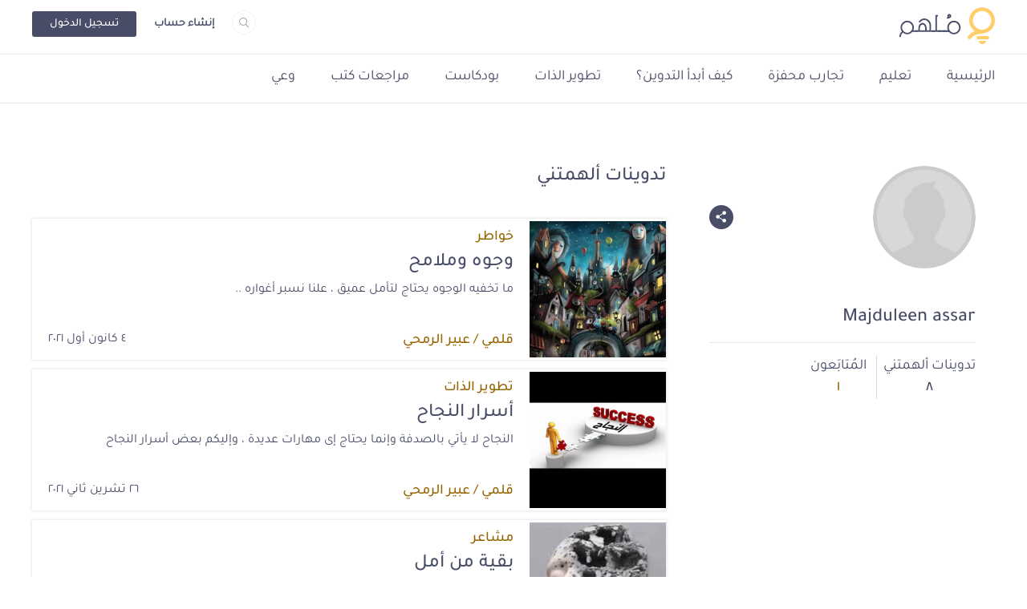

--- FILE ---
content_type: text/html; charset=UTF-8
request_url: https://molhem.com/public/8k9i47Lx
body_size: 51921
content:
<!doctype html>
<html lang="ar" dir="rtl">



 
    <head>
        <!-- Google tag (gtag.js) -->
<script async src="https://www.googletagmanager.com/gtag/js?id=G-7FP83CWGHS"></script>
<script>
    window.dataLayer = window.dataLayer || [];
    function gtag(){
        dataLayer.push(arguments);
    }
    gtag('js', new Date());
    gtag('config', 'G-7FP83CWGHS');
</script>

    <!-- Meta Tags -->
    <meta charset="utf-8">
<meta name="viewport" content="width=device-width, initial-scale=1, shrink-to-fit=no">
<meta name="application-name" content="مُلهِم" />
<link rel="shortcut icon" href="https://molhem.com/assets/main/imgs/favicon.ico">
<link rel="canonical" href="https://molhem.com/public/8k9i47Lx" />
<link rel="apple-touch-icon" sizes="76x76" href="https://cdn.molhem.com/public/apple-touch-icon-76x76.png">
<link rel="apple-touch-icon" sizes="120x120" href="https://cdn.molhem.com/public/apple-touch-icon-120x120.png">
<link rel="apple-touch-icon" sizes="152x152" href="https://cdn.molhem.com/public/apple-touch-icon-152x152.png">
<link rel="apple-touch-icon" sizes="180x180" href="https://cdn.molhem.com/public/apple-touch-icon-180x180.png">
<link href="https://cdn.molhem.com/public/icon-hires.png" rel="icon" sizes="192x192" />
<link href="https://cdn.molhem.com/public/icon-normal.png" rel="icon" sizes="128x128" />
<meta name="msapplication-TileColor" content="#ffffff" />
<meta name="msapplication-square70x70logo" content="https://cdn.molhem.com/public/square70x70.png" />
<meta name="msapplication-square150x150logo" content="https://cdn.molhem.com/public/square150x150.png" />
<meta name="msapplication-square310x310logo" content="https://cdn.molhem.com/public/square310x310.png" />

<title>    Majduleen assar - مُلهِم
</title>
<meta name="keywords"
    content="">
<meta name="description" content="مُلهِم.. حيث الإلهام لا ينتهي">
<meta name="robots" content="noindex, nofollow">
    <!-- /Meta Tags -->

    <!-- Facebook Card -->
    <meta property="og:site_name" content="مُلهِم">
    <meta property="og:type" content="profile">
    <meta property="og:title" content="Majduleen assar">
    <meta property="og:url" content="https://molhem.com/public/8k9i47Lx">
    <meta property="og:image" content="https://cdn.molhem.com/public/avatars/111349/">
    <meta property="og:description" content="مُلهِم.. حيث الإلهام لا ينتهي">
    <!-- /Facebook Card -->

    <!-- Twitter Card -->
    <meta name="twitter:card" content="summary_large_image">
<meta name="twitter:site" content="@molhem">
    <meta name="twitter:title" content="Majduleen assar">
    <meta name="twitter:image" content="https://cdn.molhem.com/public/avatars/111349/">
    <meta name="twitter:description" content="مُلهِم.. حيث الإلهام لا ينتهي">
    <!-- /Twitter Card -->
     <!-- /min/reader-profile.min.css -->
<style>*,
*::before,
*::after {
  box-sizing: border-box;
}

html {
  font-family: sans-serif;
  line-height: 1.15;
  -webkit-text-size-adjust: 100%;
  -webkit-tap-highlight-color: rgba(0, 0, 0, 0);
}

article, aside, figcaption, figure, footer, header, hgroup, main, nav, section {
  display: block;
}

body {
  margin: 0;
  font-family: -apple-system, BlinkMacSystemFont, "Segoe UI", Roboto, "Helvetica Neue", Arial, "Noto Sans", "Liberation Sans", sans-serif, "Apple Color Emoji", "Segoe UI Emoji", "Segoe UI Symbol", "Noto Color Emoji";
  font-size: 1rem;
  font-weight: 400;
  line-height: 1.5;
  color: #212529;
  text-align: left;
  background-color: #fff;
}

[tabindex="-1"]:focus:not(:focus-visible) {
  outline: 0 !important;
}

hr {
  box-sizing: content-box;
  height: 0;
  overflow: visible;
}

h1, h2, h3, h4, h5, h6 {
  margin-top: 0;
  margin-bottom: 0.5rem;
}

p {
  margin-top: 0;
  margin-bottom: 1rem;
}

abbr[title],
abbr[data-original-title] {
  text-decoration: underline;
  text-decoration: underline dotted;
  cursor: help;
  border-bottom: 0;
  text-decoration-skip-ink: none;
}

address {
  margin-bottom: 1rem;
  font-style: normal;
  line-height: inherit;
}

ol,
ul,
dl {
  margin-top: 0;
  margin-bottom: 1rem;
}

ol ol,
ul ul,
ol ul,
ul ol {
  margin-bottom: 0;
}

dt {
  font-weight: 700;
}

dd {
  margin-bottom: .5rem;
  margin-left: 0;
}

blockquote {
  margin: 0 0 1rem;
}

b,
strong {
  font-weight: bolder;
}

small {
  font-size: 80%;
}

sub,
sup {
  position: relative;
  font-size: 75%;
  line-height: 0;
  vertical-align: baseline;
}

sub {
  bottom: -.25em;
}

sup {
  top: -.5em;
}

a {
  color: #007bff;
  text-decoration: none;
  background-color: transparent;
}

a:hover {
  color: #0056b3;
  text-decoration: underline;
}

a:not([href]):not([class]) {
  color: inherit;
  text-decoration: none;
}

a:not([href]):not([class]):hover {
  color: inherit;
  text-decoration: none;
}

pre,
code,
kbd,
samp {
  font-family: SFMono-Regular, Menlo, Monaco, Consolas, "Liberation Mono", "Courier New", monospace;
  font-size: 1em;
}

pre {
  margin-top: 0;
  margin-bottom: 1rem;
  overflow: auto;
  -ms-overflow-style: scrollbar;
}

figure {
  margin: 0 0 1rem;
}

img {
  vertical-align: middle;
  border-style: none;
}

svg {
  overflow: hidden;
  vertical-align: middle;
}

table {
  border-collapse: collapse;
}

caption {
  padding-top: 0.75rem;
  padding-bottom: 0.75rem;
  color: #6c757d;
  text-align: left;
  caption-side: bottom;
}

th {
  text-align: inherit;
  text-align: -webkit-match-parent;
}

label {
  display: inline-block;
  margin-bottom: 0.5rem;
}

button {
  border-radius: 0;
}

button:focus:not(:focus-visible) {
  outline: 0;
}

input,
button,
select,
optgroup,
textarea {
  margin: 0;
  font-family: inherit;
  font-size: inherit;
  line-height: inherit;
}

button,
input {
  overflow: visible;
}

button,
select {
  text-transform: none;
}

[role="button"] {
  cursor: pointer;
}

select {
  word-wrap: normal;
}

button,
[type="button"],
[type="reset"],
[type="submit"] {
  -webkit-appearance: button;
}

button:not(:disabled),
[type="button"]:not(:disabled),
[type="reset"]:not(:disabled),
[type="submit"]:not(:disabled) {
  cursor: pointer;
}

button::-moz-focus-inner,
[type="button"]::-moz-focus-inner,
[type="reset"]::-moz-focus-inner,
[type="submit"]::-moz-focus-inner {
  padding: 0;
  border-style: none;
}

input[type="radio"],
input[type="checkbox"] {
  box-sizing: border-box;
  padding: 0;
}

textarea {
  overflow: auto;
  resize: vertical;
}

fieldset {
  min-width: 0;
  padding: 0;
  margin: 0;
  border: 0;
}

legend {
  display: block;
  width: 100%;
  max-width: 100%;
  padding: 0;
  margin-bottom: .5rem;
  font-size: 1.5rem;
  line-height: inherit;
  color: inherit;
  white-space: normal;
}

progress {
  vertical-align: baseline;
}

[type="number"]::-webkit-inner-spin-button,
[type="number"]::-webkit-outer-spin-button {
  height: auto;
}

[type="search"] {
  outline-offset: -2px;
  -webkit-appearance: none;
}

[type="search"]::-webkit-search-decoration {
  -webkit-appearance: none;
}

::-webkit-file-upload-button {
  font: inherit;
  -webkit-appearance: button;
}

output {
  display: inline-block;
}

summary {
  display: list-item;
  cursor: pointer;
}

template {
  display: none;
}

[hidden] {
  display: none !important;
}

/* For Normalize */
h1, h2, h3, h4, h5, h6,
.h1, .h2, .h3, .h4, .h5, .h6 {
  margin-bottom: 0.5rem;
  font-weight: 500;
  line-height: 1.2;
}

h1, .h1 {
  font-size: 2.5rem;
}

h2, .h2 {
  font-size: 2rem;
}

h3, .h3 {
  font-size: 1.75rem;
}

h4, .h4 {
  font-size: 1.5rem;
}

h5, .h5 {
  font-size: 1.25rem;
}

h6, .h6 {
  font-size: 1rem;
}

.lead {
  font-size: 1.25rem;
  font-weight: 300;
}

.display-1 {
  font-size: 6rem;
  font-weight: 300;
  line-height: 1.2;
}

.display-2 {
  font-size: 5.5rem;
  font-weight: 300;
  line-height: 1.2;
}

.display-3 {
  font-size: 4.5rem;
  font-weight: 300;
  line-height: 1.2;
}

.display-4 {
  font-size: 3.5rem;
  font-weight: 300;
  line-height: 1.2;
}

hr {
  margin-top: 1rem;
  margin-bottom: 1rem;
  border: 0;
  border-top: 1px solid rgba(0, 0, 0, 0.1);
}

small,
.small {
  font-size: 80%;
  font-weight: 400;
}

mark,
.mark {
  padding: 0.2em;
  background-color: #fcf8e3;
}

.list-unstyled {
  padding-left: 0;
  list-style: none;
}

.list-inline {
  padding-left: 0;
  list-style: none;
}

.list-inline-item {
  display: inline-block;
}

.list-inline-item:not(:last-child) {
  margin-right: 0.5rem;
}

.initialism {
  font-size: 90%;
  text-transform: uppercase;
}

.blockquote {
  margin-bottom: 1rem;
  font-size: 1.25rem;
}

.blockquote-footer {
  display: block;
  font-size: 80%;
  color: #6c757d;
}

.blockquote-footer::before {
  content: "\2014\00A0";
}

.alert {
  position: relative;
  padding: 0.75rem 1.25rem;
  margin-bottom: 1rem;
  border: 1px solid transparent;
  border-radius: 0.25rem;
}

.alert-heading {
  color: inherit;
}

.alert-link {
  font-weight: 700;
}

.alert-dismissible {
  padding-right: 4rem;
}

.alert-dismissible .close {
  position: absolute;
  top: 0;
  right: 0;
  z-index: 2;
  padding: 0.75rem 1.25rem;
  color: inherit;
}

.alert-primary {
  color: #004085;
  background-color: #cce5ff;
  border-color: #b8daff;
}

.alert-primary hr {
  border-top-color: #9fcdff;
}

.alert-primary .alert-link {
  color: #002752;
}

.alert-secondary {
  color: #383d41;
  background-color: #e2e3e5;
  border-color: #d6d8db;
}

.alert-secondary hr {
  border-top-color: #c8cbcf;
}

.alert-secondary .alert-link {
  color: #202326;
}

.alert-success {
  color: #155724;
  background-color: #d4edda;
  border-color: #c3e6cb;
}

.alert-success hr {
  border-top-color: #b1dfbb;
}

.alert-success .alert-link {
  color: #0b2e13;
}

.alert-info {
  color: #0c5460;
  background-color: #d1ecf1;
  border-color: #bee5eb;
}

.alert-info hr {
  border-top-color: #abdde5;
}

.alert-info .alert-link {
  color: #062c33;
}

.alert-warning {
  color: #856404;
  background-color: #fff3cd;
  border-color: #ffeeba;
}

.alert-warning hr {
  border-top-color: #ffe8a1;
}

.alert-warning .alert-link {
  color: #533f03;
}

.alert-danger {
  color: #721c24;
  background-color: #f8d7da;
  border-color: #f5c6cb;
}

.alert-danger hr {
  border-top-color: #f1b0b7;
}

.alert-danger .alert-link {
  color: #491217;
}

.alert-light {
  color: #818182;
  background-color: #fefefe;
  border-color: #fdfdfe;
}

.alert-light hr {
  border-top-color: #ececf6;
}

.alert-light .alert-link {
  color: #686868;
}

.alert-dark {
  color: #1b1e21;
  background-color: #d6d8d9;
  border-color: #c6c8ca;
}

.alert-dark hr {
  border-top-color: #b9bbbe;
}

.alert-dark .alert-link {
  color: #040505;
}

/* For Alerts */
.img-fluid {
  max-width: 100%;
  height: auto;
}

.img-thumbnail {
  padding: 0.25rem;
  background-color: #fff;
  border: 1px solid #dee2e6;
  border-radius: 0.25rem;
  max-width: 100%;
  height: auto;
}

.figure {
  display: inline-block;
}

.figure-img {
  margin-bottom: 0.5rem;
  line-height: 1;
}

.figure-caption {
  font-size: 90%;
  color: #6c757d;
}

.container,
.container-fluid,
.container-sm,
.container-md,
.container-lg,
.container-xl {
  width: 100%;
  padding-right: 15px;
  padding-left: 15px;
  margin-right: auto;
  margin-left: auto;
}

@media (min-width: 576px) {
  .container, .container-sm {
    max-width: 540px;
  }
}

@media (min-width: 768px) {
  .container, .container-sm, .container-md {
    max-width: 720px;
  }
}

@media (min-width: 992px) {
  .container, .container-sm, .container-md, .container-lg {
    max-width: 960px;
  }
}

@media (min-width: 1200px) {
  .container, .container-sm, .container-md, .container-lg, .container-xl {
    max-width: 1140px;
  }
}

.row {
  display: flex;
  flex-wrap: wrap;
  margin-right: -15px;
  margin-left: -15px;
}

.no-gutters {
  margin-right: 0;
  margin-left: 0;
}

.no-gutters > .col,
.no-gutters > [class*="col-"] {
  padding-right: 0;
  padding-left: 0;
}

.col-1, .col-2, .col-3, .col-4, .col-5, .col-6, .col-7, .col-8, .col-9, .col-10, .col-11, .col-12, .col,
.col-auto, .col-sm-1, .col-sm-2, .col-sm-3, .col-sm-4, .col-sm-5, .col-sm-6, .col-sm-7, .col-sm-8, .col-sm-9, .col-sm-10, .col-sm-11, .col-sm-12, .col-sm,
.col-sm-auto, .col-md-1, .col-md-2, .col-md-3, .col-md-4, .col-md-5, .col-md-6, .col-md-7, .col-md-8, .col-md-9, .col-md-10, .col-md-11, .col-md-12, .col-md,
.col-md-auto, .col-lg-1, .col-lg-2, .col-lg-3, .col-lg-4, .col-lg-5, .col-lg-6, .col-lg-7, .col-lg-8, .col-lg-9, .col-lg-10, .col-lg-11, .col-lg-12, .col-lg,
.col-lg-auto, .col-xl-1, .col-xl-2, .col-xl-3, .col-xl-4, .col-xl-5, .col-xl-6, .col-xl-7, .col-xl-8, .col-xl-9, .col-xl-10, .col-xl-11, .col-xl-12, .col-xl,
.col-xl-auto {
  position: relative;
  width: 100%;
  padding-right: 15px;
  padding-left: 15px;
}

.col {
  flex-basis: 0;
  flex-grow: 1;
  max-width: 100%;
}

.row-cols-1 > * {
  flex: 0 0 100%;
  max-width: 100%;
}

.row-cols-2 > * {
  flex: 0 0 50%;
  max-width: 50%;
}

.row-cols-3 > * {
  flex: 0 0 33.33333333%;
  max-width: 33.33333333%;
}

.row-cols-4 > * {
  flex: 0 0 25%;
  max-width: 25%;
}

.row-cols-5 > * {
  flex: 0 0 20%;
  max-width: 20%;
}

.row-cols-6 > * {
  flex: 0 0 16.66666667%;
  max-width: 16.66666667%;
}

.col-auto {
  flex: 0 0 auto;
  width: auto;
  max-width: 100%;
}

.col-1 {
  flex: 0 0 8.33333333%;
  max-width: 8.33333333%;
}

.col-2 {
  flex: 0 0 16.66666667%;
  max-width: 16.66666667%;
}

.col-3 {
  flex: 0 0 25%;
  max-width: 25%;
}

.col-4 {
  flex: 0 0 33.33333333%;
  max-width: 33.33333333%;
}

.col-5 {
  flex: 0 0 41.66666667%;
  max-width: 41.66666667%;
}

.col-6 {
  flex: 0 0 50%;
  max-width: 50%;
}

.col-7 {
  flex: 0 0 58.33333333%;
  max-width: 58.33333333%;
}

.col-8 {
  flex: 0 0 66.66666667%;
  max-width: 66.66666667%;
}

.col-9 {
  flex: 0 0 75%;
  max-width: 75%;
}

.col-10 {
  flex: 0 0 83.33333333%;
  max-width: 83.33333333%;
}

.col-11 {
  flex: 0 0 91.66666667%;
  max-width: 91.66666667%;
}

.col-12 {
  flex: 0 0 100%;
  max-width: 100%;
}

.order-first {
  order: -1;
}

.order-last {
  order: 13;
}

.order-0 {
  order: 0;
}

.order-1 {
  order: 1;
}

.order-2 {
  order: 2;
}

.order-3 {
  order: 3;
}

.order-4 {
  order: 4;
}

.order-5 {
  order: 5;
}

.order-6 {
  order: 6;
}

.order-7 {
  order: 7;
}

.order-8 {
  order: 8;
}

.order-9 {
  order: 9;
}

.order-10 {
  order: 10;
}

.order-11 {
  order: 11;
}

.order-12 {
  order: 12;
}

.offset-1 {
  margin-left: 8.33333333%;
}

.offset-2 {
  margin-left: 16.66666667%;
}

.offset-3 {
  margin-left: 25%;
}

.offset-4 {
  margin-left: 33.33333333%;
}

.offset-5 {
  margin-left: 41.66666667%;
}

.offset-6 {
  margin-left: 50%;
}

.offset-7 {
  margin-left: 58.33333333%;
}

.offset-8 {
  margin-left: 66.66666667%;
}

.offset-9 {
  margin-left: 75%;
}

.offset-10 {
  margin-left: 83.33333333%;
}

.offset-11 {
  margin-left: 91.66666667%;
}

@media (min-width: 576px) {
  .col-sm {
    flex-basis: 0;
    flex-grow: 1;
    max-width: 100%;
  }
  .row-cols-sm-1 > * {
    flex: 0 0 100%;
    max-width: 100%;
  }
  .row-cols-sm-2 > * {
    flex: 0 0 50%;
    max-width: 50%;
  }
  .row-cols-sm-3 > * {
    flex: 0 0 33.33333333%;
    max-width: 33.33333333%;
  }
  .row-cols-sm-4 > * {
    flex: 0 0 25%;
    max-width: 25%;
  }
  .row-cols-sm-5 > * {
    flex: 0 0 20%;
    max-width: 20%;
  }
  .row-cols-sm-6 > * {
    flex: 0 0 16.66666667%;
    max-width: 16.66666667%;
  }
  .col-sm-auto {
    flex: 0 0 auto;
    width: auto;
    max-width: 100%;
  }
  .col-sm-1 {
    flex: 0 0 8.33333333%;
    max-width: 8.33333333%;
  }
  .col-sm-2 {
    flex: 0 0 16.66666667%;
    max-width: 16.66666667%;
  }
  .col-sm-3 {
    flex: 0 0 25%;
    max-width: 25%;
  }
  .col-sm-4 {
    flex: 0 0 33.33333333%;
    max-width: 33.33333333%;
  }
  .col-sm-5 {
    flex: 0 0 41.66666667%;
    max-width: 41.66666667%;
  }
  .col-sm-6 {
    flex: 0 0 50%;
    max-width: 50%;
  }
  .col-sm-7 {
    flex: 0 0 58.33333333%;
    max-width: 58.33333333%;
  }
  .col-sm-8 {
    flex: 0 0 66.66666667%;
    max-width: 66.66666667%;
  }
  .col-sm-9 {
    flex: 0 0 75%;
    max-width: 75%;
  }
  .col-sm-10 {
    flex: 0 0 83.33333333%;
    max-width: 83.33333333%;
  }
  .col-sm-11 {
    flex: 0 0 91.66666667%;
    max-width: 91.66666667%;
  }
  .col-sm-12 {
    flex: 0 0 100%;
    max-width: 100%;
  }
  .order-sm-first {
    order: -1;
  }
  .order-sm-last {
    order: 13;
  }
  .order-sm-0 {
    order: 0;
  }
  .order-sm-1 {
    order: 1;
  }
  .order-sm-2 {
    order: 2;
  }
  .order-sm-3 {
    order: 3;
  }
  .order-sm-4 {
    order: 4;
  }
  .order-sm-5 {
    order: 5;
  }
  .order-sm-6 {
    order: 6;
  }
  .order-sm-7 {
    order: 7;
  }
  .order-sm-8 {
    order: 8;
  }
  .order-sm-9 {
    order: 9;
  }
  .order-sm-10 {
    order: 10;
  }
  .order-sm-11 {
    order: 11;
  }
  .order-sm-12 {
    order: 12;
  }
  .offset-sm-0 {
    margin-left: 0;
  }
  .offset-sm-1 {
    margin-left: 8.33333333%;
  }
  .offset-sm-2 {
    margin-left: 16.66666667%;
  }
  .offset-sm-3 {
    margin-left: 25%;
  }
  .offset-sm-4 {
    margin-left: 33.33333333%;
  }
  .offset-sm-5 {
    margin-left: 41.66666667%;
  }
  .offset-sm-6 {
    margin-left: 50%;
  }
  .offset-sm-7 {
    margin-left: 58.33333333%;
  }
  .offset-sm-8 {
    margin-left: 66.66666667%;
  }
  .offset-sm-9 {
    margin-left: 75%;
  }
  .offset-sm-10 {
    margin-left: 83.33333333%;
  }
  .offset-sm-11 {
    margin-left: 91.66666667%;
  }
}

@media (min-width: 768px) {
  .col-md {
    flex-basis: 0;
    flex-grow: 1;
    max-width: 100%;
  }
  .row-cols-md-1 > * {
    flex: 0 0 100%;
    max-width: 100%;
  }
  .row-cols-md-2 > * {
    flex: 0 0 50%;
    max-width: 50%;
  }
  .row-cols-md-3 > * {
    flex: 0 0 33.33333333%;
    max-width: 33.33333333%;
  }
  .row-cols-md-4 > * {
    flex: 0 0 25%;
    max-width: 25%;
  }
  .row-cols-md-5 > * {
    flex: 0 0 20%;
    max-width: 20%;
  }
  .row-cols-md-6 > * {
    flex: 0 0 16.66666667%;
    max-width: 16.66666667%;
  }
  .col-md-auto {
    flex: 0 0 auto;
    width: auto;
    max-width: 100%;
  }
  .col-md-1 {
    flex: 0 0 8.33333333%;
    max-width: 8.33333333%;
  }
  .col-md-2 {
    flex: 0 0 16.66666667%;
    max-width: 16.66666667%;
  }
  .col-md-3 {
    flex: 0 0 25%;
    max-width: 25%;
  }
  .col-md-4 {
    flex: 0 0 33.33333333%;
    max-width: 33.33333333%;
  }
  .col-md-5 {
    flex: 0 0 41.66666667%;
    max-width: 41.66666667%;
  }
  .col-md-6 {
    flex: 0 0 50%;
    max-width: 50%;
  }
  .col-md-7 {
    flex: 0 0 58.33333333%;
    max-width: 58.33333333%;
  }
  .col-md-8 {
    flex: 0 0 66.66666667%;
    max-width: 66.66666667%;
  }
  .col-md-9 {
    flex: 0 0 75%;
    max-width: 75%;
  }
  .col-md-10 {
    flex: 0 0 83.33333333%;
    max-width: 83.33333333%;
  }
  .col-md-11 {
    flex: 0 0 91.66666667%;
    max-width: 91.66666667%;
  }
  .col-md-12 {
    flex: 0 0 100%;
    max-width: 100%;
  }
  .order-md-first {
    order: -1;
  }
  .order-md-last {
    order: 13;
  }
  .order-md-0 {
    order: 0;
  }
  .order-md-1 {
    order: 1;
  }
  .order-md-2 {
    order: 2;
  }
  .order-md-3 {
    order: 3;
  }
  .order-md-4 {
    order: 4;
  }
  .order-md-5 {
    order: 5;
  }
  .order-md-6 {
    order: 6;
  }
  .order-md-7 {
    order: 7;
  }
  .order-md-8 {
    order: 8;
  }
  .order-md-9 {
    order: 9;
  }
  .order-md-10 {
    order: 10;
  }
  .order-md-11 {
    order: 11;
  }
  .order-md-12 {
    order: 12;
  }
  .offset-md-0 {
    margin-left: 0;
  }
  .offset-md-1 {
    margin-left: 8.33333333%;
  }
  .offset-md-2 {
    margin-left: 16.66666667%;
  }
  .offset-md-3 {
    margin-left: 25%;
  }
  .offset-md-4 {
    margin-left: 33.33333333%;
  }
  .offset-md-5 {
    margin-left: 41.66666667%;
  }
  .offset-md-6 {
    margin-left: 50%;
  }
  .offset-md-7 {
    margin-left: 58.33333333%;
  }
  .offset-md-8 {
    margin-left: 66.66666667%;
  }
  .offset-md-9 {
    margin-left: 75%;
  }
  .offset-md-10 {
    margin-left: 83.33333333%;
  }
  .offset-md-11 {
    margin-left: 91.66666667%;
  }
}

@media (min-width: 992px) {
  .col-lg {
    flex-basis: 0;
    flex-grow: 1;
    max-width: 100%;
  }
  .row-cols-lg-1 > * {
    flex: 0 0 100%;
    max-width: 100%;
  }
  .row-cols-lg-2 > * {
    flex: 0 0 50%;
    max-width: 50%;
  }
  .row-cols-lg-3 > * {
    flex: 0 0 33.33333333%;
    max-width: 33.33333333%;
  }
  .row-cols-lg-4 > * {
    flex: 0 0 25%;
    max-width: 25%;
  }
  .row-cols-lg-5 > * {
    flex: 0 0 20%;
    max-width: 20%;
  }
  .row-cols-lg-6 > * {
    flex: 0 0 16.66666667%;
    max-width: 16.66666667%;
  }
  .col-lg-auto {
    flex: 0 0 auto;
    width: auto;
    max-width: 100%;
  }
  .col-lg-1 {
    flex: 0 0 8.33333333%;
    max-width: 8.33333333%;
  }
  .col-lg-2 {
    flex: 0 0 16.66666667%;
    max-width: 16.66666667%;
  }
  .col-lg-3 {
    flex: 0 0 25%;
    max-width: 25%;
  }
  .col-lg-4 {
    flex: 0 0 33.33333333%;
    max-width: 33.33333333%;
  }
  .col-lg-5 {
    flex: 0 0 41.66666667%;
    max-width: 41.66666667%;
  }
  .col-lg-6 {
    flex: 0 0 50%;
    max-width: 50%;
  }
  .col-lg-7 {
    flex: 0 0 58.33333333%;
    max-width: 58.33333333%;
  }
  .col-lg-8 {
    flex: 0 0 66.66666667%;
    max-width: 66.66666667%;
  }
  .col-lg-9 {
    flex: 0 0 75%;
    max-width: 75%;
  }
  .col-lg-10 {
    flex: 0 0 83.33333333%;
    max-width: 83.33333333%;
  }
  .col-lg-11 {
    flex: 0 0 91.66666667%;
    max-width: 91.66666667%;
  }
  .col-lg-12 {
    flex: 0 0 100%;
    max-width: 100%;
  }
  .order-lg-first {
    order: -1;
  }
  .order-lg-last {
    order: 13;
  }
  .order-lg-0 {
    order: 0;
  }
  .order-lg-1 {
    order: 1;
  }
  .order-lg-2 {
    order: 2;
  }
  .order-lg-3 {
    order: 3;
  }
  .order-lg-4 {
    order: 4;
  }
  .order-lg-5 {
    order: 5;
  }
  .order-lg-6 {
    order: 6;
  }
  .order-lg-7 {
    order: 7;
  }
  .order-lg-8 {
    order: 8;
  }
  .order-lg-9 {
    order: 9;
  }
  .order-lg-10 {
    order: 10;
  }
  .order-lg-11 {
    order: 11;
  }
  .order-lg-12 {
    order: 12;
  }
  .offset-lg-0 {
    margin-left: 0;
  }
  .offset-lg-1 {
    margin-left: 8.33333333%;
  }
  .offset-lg-2 {
    margin-left: 16.66666667%;
  }
  .offset-lg-3 {
    margin-left: 25%;
  }
  .offset-lg-4 {
    margin-left: 33.33333333%;
  }
  .offset-lg-5 {
    margin-left: 41.66666667%;
  }
  .offset-lg-6 {
    margin-left: 50%;
  }
  .offset-lg-7 {
    margin-left: 58.33333333%;
  }
  .offset-lg-8 {
    margin-left: 66.66666667%;
  }
  .offset-lg-9 {
    margin-left: 75%;
  }
  .offset-lg-10 {
    margin-left: 83.33333333%;
  }
  .offset-lg-11 {
    margin-left: 91.66666667%;
  }
}

@media (min-width: 1200px) {
  .col-xl {
    flex-basis: 0;
    flex-grow: 1;
    max-width: 100%;
  }
  .row-cols-xl-1 > * {
    flex: 0 0 100%;
    max-width: 100%;
  }
  .row-cols-xl-2 > * {
    flex: 0 0 50%;
    max-width: 50%;
  }
  .row-cols-xl-3 > * {
    flex: 0 0 33.33333333%;
    max-width: 33.33333333%;
  }
  .row-cols-xl-4 > * {
    flex: 0 0 25%;
    max-width: 25%;
  }
  .row-cols-xl-5 > * {
    flex: 0 0 20%;
    max-width: 20%;
  }
  .row-cols-xl-6 > * {
    flex: 0 0 16.66666667%;
    max-width: 16.66666667%;
  }
  .col-xl-auto {
    flex: 0 0 auto;
    width: auto;
    max-width: 100%;
  }
  .col-xl-1 {
    flex: 0 0 8.33333333%;
    max-width: 8.33333333%;
  }
  .col-xl-2 {
    flex: 0 0 16.66666667%;
    max-width: 16.66666667%;
  }
  .col-xl-3 {
    flex: 0 0 25%;
    max-width: 25%;
  }
  .col-xl-4 {
    flex: 0 0 33.33333333%;
    max-width: 33.33333333%;
  }
  .col-xl-5 {
    flex: 0 0 41.66666667%;
    max-width: 41.66666667%;
  }
  .col-xl-6 {
    flex: 0 0 50%;
    max-width: 50%;
  }
  .col-xl-7 {
    flex: 0 0 58.33333333%;
    max-width: 58.33333333%;
  }
  .col-xl-8 {
    flex: 0 0 66.66666667%;
    max-width: 66.66666667%;
  }
  .col-xl-9 {
    flex: 0 0 75%;
    max-width: 75%;
  }
  .col-xl-10 {
    flex: 0 0 83.33333333%;
    max-width: 83.33333333%;
  }
  .col-xl-11 {
    flex: 0 0 91.66666667%;
    max-width: 91.66666667%;
  }
  .col-xl-12 {
    flex: 0 0 100%;
    max-width: 100%;
  }
  .order-xl-first {
    order: -1;
  }
  .order-xl-last {
    order: 13;
  }
  .order-xl-0 {
    order: 0;
  }
  .order-xl-1 {
    order: 1;
  }
  .order-xl-2 {
    order: 2;
  }
  .order-xl-3 {
    order: 3;
  }
  .order-xl-4 {
    order: 4;
  }
  .order-xl-5 {
    order: 5;
  }
  .order-xl-6 {
    order: 6;
  }
  .order-xl-7 {
    order: 7;
  }
  .order-xl-8 {
    order: 8;
  }
  .order-xl-9 {
    order: 9;
  }
  .order-xl-10 {
    order: 10;
  }
  .order-xl-11 {
    order: 11;
  }
  .order-xl-12 {
    order: 12;
  }
  .offset-xl-0 {
    margin-left: 0;
  }
  .offset-xl-1 {
    margin-left: 8.33333333%;
  }
  .offset-xl-2 {
    margin-left: 16.66666667%;
  }
  .offset-xl-3 {
    margin-left: 25%;
  }
  .offset-xl-4 {
    margin-left: 33.33333333%;
  }
  .offset-xl-5 {
    margin-left: 41.66666667%;
  }
  .offset-xl-6 {
    margin-left: 50%;
  }
  .offset-xl-7 {
    margin-left: 58.33333333%;
  }
  .offset-xl-8 {
    margin-left: 66.66666667%;
  }
  .offset-xl-9 {
    margin-left: 75%;
  }
  .offset-xl-10 {
    margin-left: 83.33333333%;
  }
  .offset-xl-11 {
    margin-left: 91.66666667%;
  }
}

.align-baseline {
  vertical-align: baseline !important;
}

.align-top {
  vertical-align: top !important;
}

.align-middle {
  vertical-align: middle !important;
}

.align-bottom {
  vertical-align: bottom !important;
}

.align-text-bottom {
  vertical-align: text-bottom !important;
}

.align-text-top {
  vertical-align: text-top !important;
}

.bg-primary {
  background-color: #007bff !important;
}

a.bg-primary:hover, a.bg-primary:focus,
button.bg-primary:hover,
button.bg-primary:focus {
  background-color: #0062cc !important;
}

.bg-secondary {
  background-color: #6c757d !important;
}

a.bg-secondary:hover, a.bg-secondary:focus,
button.bg-secondary:hover,
button.bg-secondary:focus {
  background-color: #545b62 !important;
}

.bg-success {
  background-color: #28a745 !important;
}

a.bg-success:hover, a.bg-success:focus,
button.bg-success:hover,
button.bg-success:focus {
  background-color: #1e7e34 !important;
}

.bg-info {
  background-color: #17a2b8 !important;
}

a.bg-info:hover, a.bg-info:focus,
button.bg-info:hover,
button.bg-info:focus {
  background-color: #117a8b !important;
}

.bg-warning {
  background-color: #ffc107 !important;
}

a.bg-warning:hover, a.bg-warning:focus,
button.bg-warning:hover,
button.bg-warning:focus {
  background-color: #d39e00 !important;
}

.bg-danger {
  background-color: #dc3545 !important;
}

a.bg-danger:hover, a.bg-danger:focus,
button.bg-danger:hover,
button.bg-danger:focus {
  background-color: #bd2130 !important;
}

.bg-light {
  background-color: #f8f9fa !important;
}

a.bg-light:hover, a.bg-light:focus,
button.bg-light:hover,
button.bg-light:focus {
  background-color: #dae0e5 !important;
}

.bg-dark {
  background-color: #343a40 !important;
}

a.bg-dark:hover, a.bg-dark:focus,
button.bg-dark:hover,
button.bg-dark:focus {
  background-color: #1d2124 !important;
}

.bg-white {
  background-color: #fff !important;
}

.bg-transparent {
  background-color: transparent !important;
}

.border {
  border: 1px solid #dee2e6 !important;
}

.border-top {
  border-top: 1px solid #dee2e6 !important;
}

.border-right {
  border-right: 1px solid #dee2e6 !important;
}

.border-bottom {
  border-bottom: 1px solid #dee2e6 !important;
}

.border-left {
  border-left: 1px solid #dee2e6 !important;
}

.border-0 {
  border: 0 !important;
}

.border-top-0 {
  border-top: 0 !important;
}

.border-right-0 {
  border-right: 0 !important;
}

.border-bottom-0 {
  border-bottom: 0 !important;
}

.border-left-0 {
  border-left: 0 !important;
}

.border-primary {
  border-color: #007bff !important;
}

.border-secondary {
  border-color: #6c757d !important;
}

.border-success {
  border-color: #28a745 !important;
}

.border-info {
  border-color: #17a2b8 !important;
}

.border-warning {
  border-color: #ffc107 !important;
}

.border-danger {
  border-color: #dc3545 !important;
}

.border-light {
  border-color: #f8f9fa !important;
}

.border-dark {
  border-color: #343a40 !important;
}

.border-white {
  border-color: #fff !important;
}

.rounded-sm {
  border-radius: 0.2rem !important;
}

.rounded {
  border-radius: 0.25rem !important;
}

.rounded-top {
  border-top-left-radius: 0.25rem !important;
  border-top-right-radius: 0.25rem !important;
}

.rounded-right {
  border-top-right-radius: 0.25rem !important;
  border-bottom-right-radius: 0.25rem !important;
}

.rounded-bottom {
  border-bottom-right-radius: 0.25rem !important;
  border-bottom-left-radius: 0.25rem !important;
}

.rounded-left {
  border-top-left-radius: 0.25rem !important;
  border-bottom-left-radius: 0.25rem !important;
}

.rounded-lg {
  border-radius: 0.3rem !important;
}

.rounded-circle {
  border-radius: 50% !important;
}

.rounded-pill {
  border-radius: 50rem !important;
}

.rounded-0 {
  border-radius: 0 !important;
}

.clearfix::after {
  display: block;
  clear: both;
  content: "";
}

.d-none {
  display: none !important;
}

.d-inline {
  display: inline !important;
}

.d-inline-block {
  display: inline-block !important;
}

.d-block {
  display: block !important;
}

.d-table {
  display: table !important;
}

.d-table-row {
  display: table-row !important;
}

.d-table-cell {
  display: table-cell !important;
}

.d-flex {
  display: flex !important;
}

.d-inline-flex {
  display: inline-flex !important;
}

@media (min-width: 576px) {
  .d-sm-none {
    display: none !important;
  }
  .d-sm-inline {
    display: inline !important;
  }
  .d-sm-inline-block {
    display: inline-block !important;
  }
  .d-sm-block {
    display: block !important;
  }
  .d-sm-table {
    display: table !important;
  }
  .d-sm-table-row {
    display: table-row !important;
  }
  .d-sm-table-cell {
    display: table-cell !important;
  }
  .d-sm-flex {
    display: flex !important;
  }
  .d-sm-inline-flex {
    display: inline-flex !important;
  }
}

@media (min-width: 768px) {
  .d-md-none {
    display: none !important;
  }
  .d-md-inline {
    display: inline !important;
  }
  .d-md-inline-block {
    display: inline-block !important;
  }
  .d-md-block {
    display: block !important;
  }
  .d-md-table {
    display: table !important;
  }
  .d-md-table-row {
    display: table-row !important;
  }
  .d-md-table-cell {
    display: table-cell !important;
  }
  .d-md-flex {
    display: flex !important;
  }
  .d-md-inline-flex {
    display: inline-flex !important;
  }
}

@media (min-width: 992px) {
  .d-lg-none {
    display: none !important;
  }
  .d-lg-inline {
    display: inline !important;
  }
  .d-lg-inline-block {
    display: inline-block !important;
  }
  .d-lg-block {
    display: block !important;
  }
  .d-lg-table {
    display: table !important;
  }
  .d-lg-table-row {
    display: table-row !important;
  }
  .d-lg-table-cell {
    display: table-cell !important;
  }
  .d-lg-flex {
    display: flex !important;
  }
  .d-lg-inline-flex {
    display: inline-flex !important;
  }
}

@media (min-width: 1200px) {
  .d-xl-none {
    display: none !important;
  }
  .d-xl-inline {
    display: inline !important;
  }
  .d-xl-inline-block {
    display: inline-block !important;
  }
  .d-xl-block {
    display: block !important;
  }
  .d-xl-table {
    display: table !important;
  }
  .d-xl-table-row {
    display: table-row !important;
  }
  .d-xl-table-cell {
    display: table-cell !important;
  }
  .d-xl-flex {
    display: flex !important;
  }
  .d-xl-inline-flex {
    display: inline-flex !important;
  }
}

@media print {
  .d-print-none {
    display: none !important;
  }
  .d-print-inline {
    display: inline !important;
  }
  .d-print-inline-block {
    display: inline-block !important;
  }
  .d-print-block {
    display: block !important;
  }
  .d-print-table {
    display: table !important;
  }
  .d-print-table-row {
    display: table-row !important;
  }
  .d-print-table-cell {
    display: table-cell !important;
  }
  .d-print-flex {
    display: flex !important;
  }
  .d-print-inline-flex {
    display: inline-flex !important;
  }
}

.embed-responsive {
  position: relative;
  display: block;
  width: 100%;
  padding: 0;
  overflow: hidden;
}

.embed-responsive::before {
  display: block;
  content: "";
}

.embed-responsive .embed-responsive-item,
.embed-responsive iframe,
.embed-responsive embed,
.embed-responsive object,
.embed-responsive video {
  position: absolute;
  top: 0;
  bottom: 0;
  left: 0;
  width: 100%;
  height: 100%;
  border: 0;
}

.embed-responsive-21by9::before {
  padding-top: 42.85714286%;
}

.embed-responsive-16by9::before {
  padding-top: 56.25%;
}

.embed-responsive-4by3::before {
  padding-top: 75%;
}

.embed-responsive-1by1::before {
  padding-top: 100%;
}

.flex-row {
  flex-direction: row !important;
}

.flex-column {
  flex-direction: column !important;
}

.flex-row-reverse {
  flex-direction: row-reverse !important;
}

.flex-column-reverse {
  flex-direction: column-reverse !important;
}

.flex-wrap {
  flex-wrap: wrap !important;
}

.flex-nowrap {
  flex-wrap: nowrap !important;
}

.flex-wrap-reverse {
  flex-wrap: wrap-reverse !important;
}

.flex-fill {
  flex: 1 1 auto !important;
}

.flex-grow-0 {
  flex-grow: 0 !important;
}

.flex-grow-1 {
  flex-grow: 1 !important;
}

.flex-shrink-0 {
  flex-shrink: 0 !important;
}

.flex-shrink-1 {
  flex-shrink: 1 !important;
}

.justify-content-start {
  justify-content: flex-start !important;
}

.justify-content-end {
  justify-content: flex-end !important;
}

.justify-content-center {
  justify-content: center !important;
}

.justify-content-between {
  justify-content: space-between !important;
}

.justify-content-around {
  justify-content: space-around !important;
}

.align-items-start {
  align-items: flex-start !important;
}

.align-items-end {
  align-items: flex-end !important;
}

.align-items-center {
  align-items: center !important;
}

.align-items-baseline {
  align-items: baseline !important;
}

.align-items-stretch {
  align-items: stretch !important;
}

.align-content-start {
  align-content: flex-start !important;
}

.align-content-end {
  align-content: flex-end !important;
}

.align-content-center {
  align-content: center !important;
}

.align-content-between {
  align-content: space-between !important;
}

.align-content-around {
  align-content: space-around !important;
}

.align-content-stretch {
  align-content: stretch !important;
}

.align-self-auto {
  align-self: auto !important;
}

.align-self-start {
  align-self: flex-start !important;
}

.align-self-end {
  align-self: flex-end !important;
}

.align-self-center {
  align-self: center !important;
}

.align-self-baseline {
  align-self: baseline !important;
}

.align-self-stretch {
  align-self: stretch !important;
}

@media (min-width: 576px) {
  .flex-sm-row {
    flex-direction: row !important;
  }
  .flex-sm-column {
    flex-direction: column !important;
  }
  .flex-sm-row-reverse {
    flex-direction: row-reverse !important;
  }
  .flex-sm-column-reverse {
    flex-direction: column-reverse !important;
  }
  .flex-sm-wrap {
    flex-wrap: wrap !important;
  }
  .flex-sm-nowrap {
    flex-wrap: nowrap !important;
  }
  .flex-sm-wrap-reverse {
    flex-wrap: wrap-reverse !important;
  }
  .flex-sm-fill {
    flex: 1 1 auto !important;
  }
  .flex-sm-grow-0 {
    flex-grow: 0 !important;
  }
  .flex-sm-grow-1 {
    flex-grow: 1 !important;
  }
  .flex-sm-shrink-0 {
    flex-shrink: 0 !important;
  }
  .flex-sm-shrink-1 {
    flex-shrink: 1 !important;
  }
  .justify-content-sm-start {
    justify-content: flex-start !important;
  }
  .justify-content-sm-end {
    justify-content: flex-end !important;
  }
  .justify-content-sm-center {
    justify-content: center !important;
  }
  .justify-content-sm-between {
    justify-content: space-between !important;
  }
  .justify-content-sm-around {
    justify-content: space-around !important;
  }
  .align-items-sm-start {
    align-items: flex-start !important;
  }
  .align-items-sm-end {
    align-items: flex-end !important;
  }
  .align-items-sm-center {
    align-items: center !important;
  }
  .align-items-sm-baseline {
    align-items: baseline !important;
  }
  .align-items-sm-stretch {
    align-items: stretch !important;
  }
  .align-content-sm-start {
    align-content: flex-start !important;
  }
  .align-content-sm-end {
    align-content: flex-end !important;
  }
  .align-content-sm-center {
    align-content: center !important;
  }
  .align-content-sm-between {
    align-content: space-between !important;
  }
  .align-content-sm-around {
    align-content: space-around !important;
  }
  .align-content-sm-stretch {
    align-content: stretch !important;
  }
  .align-self-sm-auto {
    align-self: auto !important;
  }
  .align-self-sm-start {
    align-self: flex-start !important;
  }
  .align-self-sm-end {
    align-self: flex-end !important;
  }
  .align-self-sm-center {
    align-self: center !important;
  }
  .align-self-sm-baseline {
    align-self: baseline !important;
  }
  .align-self-sm-stretch {
    align-self: stretch !important;
  }
}

@media (min-width: 768px) {
  .flex-md-row {
    flex-direction: row !important;
  }
  .flex-md-column {
    flex-direction: column !important;
  }
  .flex-md-row-reverse {
    flex-direction: row-reverse !important;
  }
  .flex-md-column-reverse {
    flex-direction: column-reverse !important;
  }
  .flex-md-wrap {
    flex-wrap: wrap !important;
  }
  .flex-md-nowrap {
    flex-wrap: nowrap !important;
  }
  .flex-md-wrap-reverse {
    flex-wrap: wrap-reverse !important;
  }
  .flex-md-fill {
    flex: 1 1 auto !important;
  }
  .flex-md-grow-0 {
    flex-grow: 0 !important;
  }
  .flex-md-grow-1 {
    flex-grow: 1 !important;
  }
  .flex-md-shrink-0 {
    flex-shrink: 0 !important;
  }
  .flex-md-shrink-1 {
    flex-shrink: 1 !important;
  }
  .justify-content-md-start {
    justify-content: flex-start !important;
  }
  .justify-content-md-end {
    justify-content: flex-end !important;
  }
  .justify-content-md-center {
    justify-content: center !important;
  }
  .justify-content-md-between {
    justify-content: space-between !important;
  }
  .justify-content-md-around {
    justify-content: space-around !important;
  }
  .align-items-md-start {
    align-items: flex-start !important;
  }
  .align-items-md-end {
    align-items: flex-end !important;
  }
  .align-items-md-center {
    align-items: center !important;
  }
  .align-items-md-baseline {
    align-items: baseline !important;
  }
  .align-items-md-stretch {
    align-items: stretch !important;
  }
  .align-content-md-start {
    align-content: flex-start !important;
  }
  .align-content-md-end {
    align-content: flex-end !important;
  }
  .align-content-md-center {
    align-content: center !important;
  }
  .align-content-md-between {
    align-content: space-between !important;
  }
  .align-content-md-around {
    align-content: space-around !important;
  }
  .align-content-md-stretch {
    align-content: stretch !important;
  }
  .align-self-md-auto {
    align-self: auto !important;
  }
  .align-self-md-start {
    align-self: flex-start !important;
  }
  .align-self-md-end {
    align-self: flex-end !important;
  }
  .align-self-md-center {
    align-self: center !important;
  }
  .align-self-md-baseline {
    align-self: baseline !important;
  }
  .align-self-md-stretch {
    align-self: stretch !important;
  }
}

@media (min-width: 992px) {
  .flex-lg-row {
    flex-direction: row !important;
  }
  .flex-lg-column {
    flex-direction: column !important;
  }
  .flex-lg-row-reverse {
    flex-direction: row-reverse !important;
  }
  .flex-lg-column-reverse {
    flex-direction: column-reverse !important;
  }
  .flex-lg-wrap {
    flex-wrap: wrap !important;
  }
  .flex-lg-nowrap {
    flex-wrap: nowrap !important;
  }
  .flex-lg-wrap-reverse {
    flex-wrap: wrap-reverse !important;
  }
  .flex-lg-fill {
    flex: 1 1 auto !important;
  }
  .flex-lg-grow-0 {
    flex-grow: 0 !important;
  }
  .flex-lg-grow-1 {
    flex-grow: 1 !important;
  }
  .flex-lg-shrink-0 {
    flex-shrink: 0 !important;
  }
  .flex-lg-shrink-1 {
    flex-shrink: 1 !important;
  }
  .justify-content-lg-start {
    justify-content: flex-start !important;
  }
  .justify-content-lg-end {
    justify-content: flex-end !important;
  }
  .justify-content-lg-center {
    justify-content: center !important;
  }
  .justify-content-lg-between {
    justify-content: space-between !important;
  }
  .justify-content-lg-around {
    justify-content: space-around !important;
  }
  .align-items-lg-start {
    align-items: flex-start !important;
  }
  .align-items-lg-end {
    align-items: flex-end !important;
  }
  .align-items-lg-center {
    align-items: center !important;
  }
  .align-items-lg-baseline {
    align-items: baseline !important;
  }
  .align-items-lg-stretch {
    align-items: stretch !important;
  }
  .align-content-lg-start {
    align-content: flex-start !important;
  }
  .align-content-lg-end {
    align-content: flex-end !important;
  }
  .align-content-lg-center {
    align-content: center !important;
  }
  .align-content-lg-between {
    align-content: space-between !important;
  }
  .align-content-lg-around {
    align-content: space-around !important;
  }
  .align-content-lg-stretch {
    align-content: stretch !important;
  }
  .align-self-lg-auto {
    align-self: auto !important;
  }
  .align-self-lg-start {
    align-self: flex-start !important;
  }
  .align-self-lg-end {
    align-self: flex-end !important;
  }
  .align-self-lg-center {
    align-self: center !important;
  }
  .align-self-lg-baseline {
    align-self: baseline !important;
  }
  .align-self-lg-stretch {
    align-self: stretch !important;
  }
}

@media (min-width: 1200px) {
  .flex-xl-row {
    flex-direction: row !important;
  }
  .flex-xl-column {
    flex-direction: column !important;
  }
  .flex-xl-row-reverse {
    flex-direction: row-reverse !important;
  }
  .flex-xl-column-reverse {
    flex-direction: column-reverse !important;
  }
  .flex-xl-wrap {
    flex-wrap: wrap !important;
  }
  .flex-xl-nowrap {
    flex-wrap: nowrap !important;
  }
  .flex-xl-wrap-reverse {
    flex-wrap: wrap-reverse !important;
  }
  .flex-xl-fill {
    flex: 1 1 auto !important;
  }
  .flex-xl-grow-0 {
    flex-grow: 0 !important;
  }
  .flex-xl-grow-1 {
    flex-grow: 1 !important;
  }
  .flex-xl-shrink-0 {
    flex-shrink: 0 !important;
  }
  .flex-xl-shrink-1 {
    flex-shrink: 1 !important;
  }
  .justify-content-xl-start {
    justify-content: flex-start !important;
  }
  .justify-content-xl-end {
    justify-content: flex-end !important;
  }
  .justify-content-xl-center {
    justify-content: center !important;
  }
  .justify-content-xl-between {
    justify-content: space-between !important;
  }
  .justify-content-xl-around {
    justify-content: space-around !important;
  }
  .align-items-xl-start {
    align-items: flex-start !important;
  }
  .align-items-xl-end {
    align-items: flex-end !important;
  }
  .align-items-xl-center {
    align-items: center !important;
  }
  .align-items-xl-baseline {
    align-items: baseline !important;
  }
  .align-items-xl-stretch {
    align-items: stretch !important;
  }
  .align-content-xl-start {
    align-content: flex-start !important;
  }
  .align-content-xl-end {
    align-content: flex-end !important;
  }
  .align-content-xl-center {
    align-content: center !important;
  }
  .align-content-xl-between {
    align-content: space-between !important;
  }
  .align-content-xl-around {
    align-content: space-around !important;
  }
  .align-content-xl-stretch {
    align-content: stretch !important;
  }
  .align-self-xl-auto {
    align-self: auto !important;
  }
  .align-self-xl-start {
    align-self: flex-start !important;
  }
  .align-self-xl-end {
    align-self: flex-end !important;
  }
  .align-self-xl-center {
    align-self: center !important;
  }
  .align-self-xl-baseline {
    align-self: baseline !important;
  }
  .align-self-xl-stretch {
    align-self: stretch !important;
  }
}

.float-left {
  float: left !important;
}

.float-right {
  float: right !important;
}

.float-none {
  float: none !important;
}

@media (min-width: 576px) {
  .float-sm-left {
    float: left !important;
  }
  .float-sm-right {
    float: right !important;
  }
  .float-sm-none {
    float: none !important;
  }
}

@media (min-width: 768px) {
  .float-md-left {
    float: left !important;
  }
  .float-md-right {
    float: right !important;
  }
  .float-md-none {
    float: none !important;
  }
}

@media (min-width: 992px) {
  .float-lg-left {
    float: left !important;
  }
  .float-lg-right {
    float: right !important;
  }
  .float-lg-none {
    float: none !important;
  }
}

@media (min-width: 1200px) {
  .float-xl-left {
    float: left !important;
  }
  .float-xl-right {
    float: right !important;
  }
  .float-xl-none {
    float: none !important;
  }
}

.user-select-all {
  user-select: all !important;
}

.user-select-auto {
  user-select: auto !important;
}

.user-select-none {
  user-select: none !important;
}

.overflow-auto {
  overflow: auto !important;
}

.overflow-hidden {
  overflow: hidden !important;
}

.position-static {
  position: static !important;
}

.position-relative {
  position: relative !important;
}

.position-absolute {
  position: absolute !important;
}

.position-fixed {
  position: fixed !important;
}

.position-sticky {
  position: sticky !important;
}

.fixed-top {
  position: fixed;
  top: 0;
  right: 0;
  left: 0;
  z-index: 1030;
}

.fixed-bottom {
  position: fixed;
  right: 0;
  bottom: 0;
  left: 0;
  z-index: 1030;
}

@supports (position: sticky) {
  .sticky-top {
    position: sticky;
    top: 0;
    z-index: 1020;
  }
}

.sr-only {
  position: absolute;
  width: 1px;
  height: 1px;
  padding: 0;
  margin: -1px;
  overflow: hidden;
  clip: rect(0, 0, 0, 0);
  white-space: nowrap;
  border: 0;
}

.sr-only-focusable:active, .sr-only-focusable:focus {
  position: static;
  width: auto;
  height: auto;
  overflow: visible;
  clip: auto;
  white-space: normal;
}

.shadow-sm {
  box-shadow: 0 0.125rem 0.25rem rgba(0, 0, 0, 0.075) !important;
}

.shadow {
  box-shadow: 0 0.5rem 1rem rgba(0, 0, 0, 0.15) !important;
}

.shadow-lg {
  box-shadow: 0 1rem 3rem rgba(0, 0, 0, 0.175) !important;
}

.shadow-none {
  box-shadow: none !important;
}

.w-25 {
  width: 25% !important;
}

.w-50 {
  width: 50% !important;
}

.w-75 {
  width: 75% !important;
}

.w-100 {
  width: 100% !important;
}

.w-auto {
  width: auto !important;
}

.h-25 {
  height: 25% !important;
}

.h-50 {
  height: 50% !important;
}

.h-75 {
  height: 75% !important;
}

.h-100 {
  height: 100% !important;
}

.h-auto {
  height: auto !important;
}

.mw-100 {
  max-width: 100% !important;
}

.mh-100 {
  max-height: 100% !important;
}

.min-vw-100 {
  min-width: 100vw !important;
}

.min-vh-100 {
  min-height: 100vh !important;
}

.vw-100 {
  width: 100vw !important;
}

.vh-100 {
  height: 100vh !important;
}

.m-0 {
  margin: 0 !important;
}

.mt-0,
.my-0 {
  margin-top: 0 !important;
}

.mr-0,
.mx-0 {
  margin-right: 0 !important;
}

.mb-0,
.my-0 {
  margin-bottom: 0 !important;
}

.ml-0,
.mx-0 {
  margin-left: 0 !important;
}

.m-1 {
  margin: 0.25rem !important;
}

.mt-1,
.my-1 {
  margin-top: 0.25rem !important;
}

.mr-1,
.mx-1 {
  margin-right: 0.25rem !important;
}

.mb-1,
.my-1 {
  margin-bottom: 0.25rem !important;
}

.ml-1,
.mx-1 {
  margin-left: 0.25rem !important;
}

.m-2 {
  margin: 0.5rem !important;
}

.mt-2,
.my-2 {
  margin-top: 0.5rem !important;
}

.mr-2,
.mx-2 {
  margin-right: 0.5rem !important;
}

.mb-2,
.my-2 {
  margin-bottom: 0.5rem !important;
}

.ml-2,
.mx-2 {
  margin-left: 0.5rem !important;
}

.m-3 {
  margin: 1rem !important;
}

.mt-3,
.my-3 {
  margin-top: 1rem !important;
}

.mr-3,
.mx-3 {
  margin-right: 1rem !important;
}

.mb-3,
.my-3 {
  margin-bottom: 1rem !important;
}

.ml-3,
.mx-3 {
  margin-left: 1rem !important;
}

.m-4 {
  margin: 1.5rem !important;
}

.mt-4,
.my-4 {
  margin-top: 1.5rem !important;
}

.mr-4,
.mx-4 {
  margin-right: 1.5rem !important;
}

.mb-4,
.my-4 {
  margin-bottom: 1.5rem !important;
}

.ml-4,
.mx-4 {
  margin-left: 1.5rem !important;
}

.m-5 {
  margin: 3rem !important;
}

.mt-5,
.my-5 {
  margin-top: 3rem !important;
}

.mr-5,
.mx-5 {
  margin-right: 3rem !important;
}

.mb-5,
.my-5 {
  margin-bottom: 3rem !important;
}

.ml-5,
.mx-5 {
  margin-left: 3rem !important;
}

.p-0 {
  padding: 0 !important;
}

.pt-0,
.py-0 {
  padding-top: 0 !important;
}

.pr-0,
.px-0 {
  padding-right: 0 !important;
}

.pb-0,
.py-0 {
  padding-bottom: 0 !important;
}

.pl-0,
.px-0 {
  padding-left: 0 !important;
}

.p-1 {
  padding: 0.25rem !important;
}

.pt-1,
.py-1 {
  padding-top: 0.25rem !important;
}

.pr-1,
.px-1 {
  padding-right: 0.25rem !important;
}

.pb-1,
.py-1 {
  padding-bottom: 0.25rem !important;
}

.pl-1,
.px-1 {
  padding-left: 0.25rem !important;
}

.p-2 {
  padding: 0.5rem !important;
}

.pt-2,
.py-2 {
  padding-top: 0.5rem !important;
}

.pr-2,
.px-2 {
  padding-right: 0.5rem !important;
}

.pb-2,
.py-2 {
  padding-bottom: 0.5rem !important;
}

.pl-2,
.px-2 {
  padding-left: 0.5rem !important;
}

.p-3 {
  padding: 1rem !important;
}

.pt-3,
.py-3 {
  padding-top: 1rem !important;
}

.pr-3,
.px-3 {
  padding-right: 1rem !important;
}

.pb-3,
.py-3 {
  padding-bottom: 1rem !important;
}

.pl-3,
.px-3 {
  padding-left: 1rem !important;
}

.p-4 {
  padding: 1.5rem !important;
}

.pt-4,
.py-4 {
  padding-top: 1.5rem !important;
}

.pr-4,
.px-4 {
  padding-right: 1.5rem !important;
}

.pb-4,
.py-4 {
  padding-bottom: 1.5rem !important;
}

.pl-4,
.px-4 {
  padding-left: 1.5rem !important;
}

.p-5 {
  padding: 3rem !important;
}

.pt-5,
.py-5 {
  padding-top: 3rem !important;
}

.pr-5,
.px-5 {
  padding-right: 3rem !important;
}

.pb-5,
.py-5 {
  padding-bottom: 3rem !important;
}

.pl-5,
.px-5 {
  padding-left: 3rem !important;
}

.m-n1 {
  margin: -0.25rem !important;
}

.mt-n1,
.my-n1 {
  margin-top: -0.25rem !important;
}

.mr-n1,
.mx-n1 {
  margin-right: -0.25rem !important;
}

.mb-n1,
.my-n1 {
  margin-bottom: -0.25rem !important;
}

.ml-n1,
.mx-n1 {
  margin-left: -0.25rem !important;
}

.m-n2 {
  margin: -0.5rem !important;
}

.mt-n2,
.my-n2 {
  margin-top: -0.5rem !important;
}

.mr-n2,
.mx-n2 {
  margin-right: -0.5rem !important;
}

.mb-n2,
.my-n2 {
  margin-bottom: -0.5rem !important;
}

.ml-n2,
.mx-n2 {
  margin-left: -0.5rem !important;
}

.m-n3 {
  margin: -1rem !important;
}

.mt-n3,
.my-n3 {
  margin-top: -1rem !important;
}

.mr-n3,
.mx-n3 {
  margin-right: -1rem !important;
}

.mb-n3,
.my-n3 {
  margin-bottom: -1rem !important;
}

.ml-n3,
.mx-n3 {
  margin-left: -1rem !important;
}

.m-n4 {
  margin: -1.5rem !important;
}

.mt-n4,
.my-n4 {
  margin-top: -1.5rem !important;
}

.mr-n4,
.mx-n4 {
  margin-right: -1.5rem !important;
}

.mb-n4,
.my-n4 {
  margin-bottom: -1.5rem !important;
}

.ml-n4,
.mx-n4 {
  margin-left: -1.5rem !important;
}

.m-n5 {
  margin: -3rem !important;
}

.mt-n5,
.my-n5 {
  margin-top: -3rem !important;
}

.mr-n5,
.mx-n5 {
  margin-right: -3rem !important;
}

.mb-n5,
.my-n5 {
  margin-bottom: -3rem !important;
}

.ml-n5,
.mx-n5 {
  margin-left: -3rem !important;
}

.m-auto {
  margin: auto !important;
}

.mt-auto,
.my-auto {
  margin-top: auto !important;
}

.mr-auto,
.mx-auto {
  margin-right: auto !important;
}

.mb-auto,
.my-auto {
  margin-bottom: auto !important;
}

.ml-auto,
.mx-auto {
  margin-left: auto !important;
}

@media (min-width: 576px) {
  .m-sm-0 {
    margin: 0 !important;
  }
  .mt-sm-0,
  .my-sm-0 {
    margin-top: 0 !important;
  }
  .mr-sm-0,
  .mx-sm-0 {
    margin-right: 0 !important;
  }
  .mb-sm-0,
  .my-sm-0 {
    margin-bottom: 0 !important;
  }
  .ml-sm-0,
  .mx-sm-0 {
    margin-left: 0 !important;
  }
  .m-sm-1 {
    margin: 0.25rem !important;
  }
  .mt-sm-1,
  .my-sm-1 {
    margin-top: 0.25rem !important;
  }
  .mr-sm-1,
  .mx-sm-1 {
    margin-right: 0.25rem !important;
  }
  .mb-sm-1,
  .my-sm-1 {
    margin-bottom: 0.25rem !important;
  }
  .ml-sm-1,
  .mx-sm-1 {
    margin-left: 0.25rem !important;
  }
  .m-sm-2 {
    margin: 0.5rem !important;
  }
  .mt-sm-2,
  .my-sm-2 {
    margin-top: 0.5rem !important;
  }
  .mr-sm-2,
  .mx-sm-2 {
    margin-right: 0.5rem !important;
  }
  .mb-sm-2,
  .my-sm-2 {
    margin-bottom: 0.5rem !important;
  }
  .ml-sm-2,
  .mx-sm-2 {
    margin-left: 0.5rem !important;
  }
  .m-sm-3 {
    margin: 1rem !important;
  }
  .mt-sm-3,
  .my-sm-3 {
    margin-top: 1rem !important;
  }
  .mr-sm-3,
  .mx-sm-3 {
    margin-right: 1rem !important;
  }
  .mb-sm-3,
  .my-sm-3 {
    margin-bottom: 1rem !important;
  }
  .ml-sm-3,
  .mx-sm-3 {
    margin-left: 1rem !important;
  }
  .m-sm-4 {
    margin: 1.5rem !important;
  }
  .mt-sm-4,
  .my-sm-4 {
    margin-top: 1.5rem !important;
  }
  .mr-sm-4,
  .mx-sm-4 {
    margin-right: 1.5rem !important;
  }
  .mb-sm-4,
  .my-sm-4 {
    margin-bottom: 1.5rem !important;
  }
  .ml-sm-4,
  .mx-sm-4 {
    margin-left: 1.5rem !important;
  }
  .m-sm-5 {
    margin: 3rem !important;
  }
  .mt-sm-5,
  .my-sm-5 {
    margin-top: 3rem !important;
  }
  .mr-sm-5,
  .mx-sm-5 {
    margin-right: 3rem !important;
  }
  .mb-sm-5,
  .my-sm-5 {
    margin-bottom: 3rem !important;
  }
  .ml-sm-5,
  .mx-sm-5 {
    margin-left: 3rem !important;
  }
  .p-sm-0 {
    padding: 0 !important;
  }
  .pt-sm-0,
  .py-sm-0 {
    padding-top: 0 !important;
  }
  .pr-sm-0,
  .px-sm-0 {
    padding-right: 0 !important;
  }
  .pb-sm-0,
  .py-sm-0 {
    padding-bottom: 0 !important;
  }
  .pl-sm-0,
  .px-sm-0 {
    padding-left: 0 !important;
  }
  .p-sm-1 {
    padding: 0.25rem !important;
  }
  .pt-sm-1,
  .py-sm-1 {
    padding-top: 0.25rem !important;
  }
  .pr-sm-1,
  .px-sm-1 {
    padding-right: 0.25rem !important;
  }
  .pb-sm-1,
  .py-sm-1 {
    padding-bottom: 0.25rem !important;
  }
  .pl-sm-1,
  .px-sm-1 {
    padding-left: 0.25rem !important;
  }
  .p-sm-2 {
    padding: 0.5rem !important;
  }
  .pt-sm-2,
  .py-sm-2 {
    padding-top: 0.5rem !important;
  }
  .pr-sm-2,
  .px-sm-2 {
    padding-right: 0.5rem !important;
  }
  .pb-sm-2,
  .py-sm-2 {
    padding-bottom: 0.5rem !important;
  }
  .pl-sm-2,
  .px-sm-2 {
    padding-left: 0.5rem !important;
  }
  .p-sm-3 {
    padding: 1rem !important;
  }
  .pt-sm-3,
  .py-sm-3 {
    padding-top: 1rem !important;
  }
  .pr-sm-3,
  .px-sm-3 {
    padding-right: 1rem !important;
  }
  .pb-sm-3,
  .py-sm-3 {
    padding-bottom: 1rem !important;
  }
  .pl-sm-3,
  .px-sm-3 {
    padding-left: 1rem !important;
  }
  .p-sm-4 {
    padding: 1.5rem !important;
  }
  .pt-sm-4,
  .py-sm-4 {
    padding-top: 1.5rem !important;
  }
  .pr-sm-4,
  .px-sm-4 {
    padding-right: 1.5rem !important;
  }
  .pb-sm-4,
  .py-sm-4 {
    padding-bottom: 1.5rem !important;
  }
  .pl-sm-4,
  .px-sm-4 {
    padding-left: 1.5rem !important;
  }
  .p-sm-5 {
    padding: 3rem !important;
  }
  .pt-sm-5,
  .py-sm-5 {
    padding-top: 3rem !important;
  }
  .pr-sm-5,
  .px-sm-5 {
    padding-right: 3rem !important;
  }
  .pb-sm-5,
  .py-sm-5 {
    padding-bottom: 3rem !important;
  }
  .pl-sm-5,
  .px-sm-5 {
    padding-left: 3rem !important;
  }
  .m-sm-n1 {
    margin: -0.25rem !important;
  }
  .mt-sm-n1,
  .my-sm-n1 {
    margin-top: -0.25rem !important;
  }
  .mr-sm-n1,
  .mx-sm-n1 {
    margin-right: -0.25rem !important;
  }
  .mb-sm-n1,
  .my-sm-n1 {
    margin-bottom: -0.25rem !important;
  }
  .ml-sm-n1,
  .mx-sm-n1 {
    margin-left: -0.25rem !important;
  }
  .m-sm-n2 {
    margin: -0.5rem !important;
  }
  .mt-sm-n2,
  .my-sm-n2 {
    margin-top: -0.5rem !important;
  }
  .mr-sm-n2,
  .mx-sm-n2 {
    margin-right: -0.5rem !important;
  }
  .mb-sm-n2,
  .my-sm-n2 {
    margin-bottom: -0.5rem !important;
  }
  .ml-sm-n2,
  .mx-sm-n2 {
    margin-left: -0.5rem !important;
  }
  .m-sm-n3 {
    margin: -1rem !important;
  }
  .mt-sm-n3,
  .my-sm-n3 {
    margin-top: -1rem !important;
  }
  .mr-sm-n3,
  .mx-sm-n3 {
    margin-right: -1rem !important;
  }
  .mb-sm-n3,
  .my-sm-n3 {
    margin-bottom: -1rem !important;
  }
  .ml-sm-n3,
  .mx-sm-n3 {
    margin-left: -1rem !important;
  }
  .m-sm-n4 {
    margin: -1.5rem !important;
  }
  .mt-sm-n4,
  .my-sm-n4 {
    margin-top: -1.5rem !important;
  }
  .mr-sm-n4,
  .mx-sm-n4 {
    margin-right: -1.5rem !important;
  }
  .mb-sm-n4,
  .my-sm-n4 {
    margin-bottom: -1.5rem !important;
  }
  .ml-sm-n4,
  .mx-sm-n4 {
    margin-left: -1.5rem !important;
  }
  .m-sm-n5 {
    margin: -3rem !important;
  }
  .mt-sm-n5,
  .my-sm-n5 {
    margin-top: -3rem !important;
  }
  .mr-sm-n5,
  .mx-sm-n5 {
    margin-right: -3rem !important;
  }
  .mb-sm-n5,
  .my-sm-n5 {
    margin-bottom: -3rem !important;
  }
  .ml-sm-n5,
  .mx-sm-n5 {
    margin-left: -3rem !important;
  }
  .m-sm-auto {
    margin: auto !important;
  }
  .mt-sm-auto,
  .my-sm-auto {
    margin-top: auto !important;
  }
  .mr-sm-auto,
  .mx-sm-auto {
    margin-right: auto !important;
  }
  .mb-sm-auto,
  .my-sm-auto {
    margin-bottom: auto !important;
  }
  .ml-sm-auto,
  .mx-sm-auto {
    margin-left: auto !important;
  }
}

@media (min-width: 768px) {
  .m-md-0 {
    margin: 0 !important;
  }
  .mt-md-0,
  .my-md-0 {
    margin-top: 0 !important;
  }
  .mr-md-0,
  .mx-md-0 {
    margin-right: 0 !important;
  }
  .mb-md-0,
  .my-md-0 {
    margin-bottom: 0 !important;
  }
  .ml-md-0,
  .mx-md-0 {
    margin-left: 0 !important;
  }
  .m-md-1 {
    margin: 0.25rem !important;
  }
  .mt-md-1,
  .my-md-1 {
    margin-top: 0.25rem !important;
  }
  .mr-md-1,
  .mx-md-1 {
    margin-right: 0.25rem !important;
  }
  .mb-md-1,
  .my-md-1 {
    margin-bottom: 0.25rem !important;
  }
  .ml-md-1,
  .mx-md-1 {
    margin-left: 0.25rem !important;
  }
  .m-md-2 {
    margin: 0.5rem !important;
  }
  .mt-md-2,
  .my-md-2 {
    margin-top: 0.5rem !important;
  }
  .mr-md-2,
  .mx-md-2 {
    margin-right: 0.5rem !important;
  }
  .mb-md-2,
  .my-md-2 {
    margin-bottom: 0.5rem !important;
  }
  .ml-md-2,
  .mx-md-2 {
    margin-left: 0.5rem !important;
  }
  .m-md-3 {
    margin: 1rem !important;
  }
  .mt-md-3,
  .my-md-3 {
    margin-top: 1rem !important;
  }
  .mr-md-3,
  .mx-md-3 {
    margin-right: 1rem !important;
  }
  .mb-md-3,
  .my-md-3 {
    margin-bottom: 1rem !important;
  }
  .ml-md-3,
  .mx-md-3 {
    margin-left: 1rem !important;
  }
  .m-md-4 {
    margin: 1.5rem !important;
  }
  .mt-md-4,
  .my-md-4 {
    margin-top: 1.5rem !important;
  }
  .mr-md-4,
  .mx-md-4 {
    margin-right: 1.5rem !important;
  }
  .mb-md-4,
  .my-md-4 {
    margin-bottom: 1.5rem !important;
  }
  .ml-md-4,
  .mx-md-4 {
    margin-left: 1.5rem !important;
  }
  .m-md-5 {
    margin: 3rem !important;
  }
  .mt-md-5,
  .my-md-5 {
    margin-top: 3rem !important;
  }
  .mr-md-5,
  .mx-md-5 {
    margin-right: 3rem !important;
  }
  .mb-md-5,
  .my-md-5 {
    margin-bottom: 3rem !important;
  }
  .ml-md-5,
  .mx-md-5 {
    margin-left: 3rem !important;
  }
  .p-md-0 {
    padding: 0 !important;
  }
  .pt-md-0,
  .py-md-0 {
    padding-top: 0 !important;
  }
  .pr-md-0,
  .px-md-0 {
    padding-right: 0 !important;
  }
  .pb-md-0,
  .py-md-0 {
    padding-bottom: 0 !important;
  }
  .pl-md-0,
  .px-md-0 {
    padding-left: 0 !important;
  }
  .p-md-1 {
    padding: 0.25rem !important;
  }
  .pt-md-1,
  .py-md-1 {
    padding-top: 0.25rem !important;
  }
  .pr-md-1,
  .px-md-1 {
    padding-right: 0.25rem !important;
  }
  .pb-md-1,
  .py-md-1 {
    padding-bottom: 0.25rem !important;
  }
  .pl-md-1,
  .px-md-1 {
    padding-left: 0.25rem !important;
  }
  .p-md-2 {
    padding: 0.5rem !important;
  }
  .pt-md-2,
  .py-md-2 {
    padding-top: 0.5rem !important;
  }
  .pr-md-2,
  .px-md-2 {
    padding-right: 0.5rem !important;
  }
  .pb-md-2,
  .py-md-2 {
    padding-bottom: 0.5rem !important;
  }
  .pl-md-2,
  .px-md-2 {
    padding-left: 0.5rem !important;
  }
  .p-md-3 {
    padding: 1rem !important;
  }
  .pt-md-3,
  .py-md-3 {
    padding-top: 1rem !important;
  }
  .pr-md-3,
  .px-md-3 {
    padding-right: 1rem !important;
  }
  .pb-md-3,
  .py-md-3 {
    padding-bottom: 1rem !important;
  }
  .pl-md-3,
  .px-md-3 {
    padding-left: 1rem !important;
  }
  .p-md-4 {
    padding: 1.5rem !important;
  }
  .pt-md-4,
  .py-md-4 {
    padding-top: 1.5rem !important;
  }
  .pr-md-4,
  .px-md-4 {
    padding-right: 1.5rem !important;
  }
  .pb-md-4,
  .py-md-4 {
    padding-bottom: 1.5rem !important;
  }
  .pl-md-4,
  .px-md-4 {
    padding-left: 1.5rem !important;
  }
  .p-md-5 {
    padding: 3rem !important;
  }
  .pt-md-5,
  .py-md-5 {
    padding-top: 3rem !important;
  }
  .pr-md-5,
  .px-md-5 {
    padding-right: 3rem !important;
  }
  .pb-md-5,
  .py-md-5 {
    padding-bottom: 3rem !important;
  }
  .pl-md-5,
  .px-md-5 {
    padding-left: 3rem !important;
  }
  .m-md-n1 {
    margin: -0.25rem !important;
  }
  .mt-md-n1,
  .my-md-n1 {
    margin-top: -0.25rem !important;
  }
  .mr-md-n1,
  .mx-md-n1 {
    margin-right: -0.25rem !important;
  }
  .mb-md-n1,
  .my-md-n1 {
    margin-bottom: -0.25rem !important;
  }
  .ml-md-n1,
  .mx-md-n1 {
    margin-left: -0.25rem !important;
  }
  .m-md-n2 {
    margin: -0.5rem !important;
  }
  .mt-md-n2,
  .my-md-n2 {
    margin-top: -0.5rem !important;
  }
  .mr-md-n2,
  .mx-md-n2 {
    margin-right: -0.5rem !important;
  }
  .mb-md-n2,
  .my-md-n2 {
    margin-bottom: -0.5rem !important;
  }
  .ml-md-n2,
  .mx-md-n2 {
    margin-left: -0.5rem !important;
  }
  .m-md-n3 {
    margin: -1rem !important;
  }
  .mt-md-n3,
  .my-md-n3 {
    margin-top: -1rem !important;
  }
  .mr-md-n3,
  .mx-md-n3 {
    margin-right: -1rem !important;
  }
  .mb-md-n3,
  .my-md-n3 {
    margin-bottom: -1rem !important;
  }
  .ml-md-n3,
  .mx-md-n3 {
    margin-left: -1rem !important;
  }
  .m-md-n4 {
    margin: -1.5rem !important;
  }
  .mt-md-n4,
  .my-md-n4 {
    margin-top: -1.5rem !important;
  }
  .mr-md-n4,
  .mx-md-n4 {
    margin-right: -1.5rem !important;
  }
  .mb-md-n4,
  .my-md-n4 {
    margin-bottom: -1.5rem !important;
  }
  .ml-md-n4,
  .mx-md-n4 {
    margin-left: -1.5rem !important;
  }
  .m-md-n5 {
    margin: -3rem !important;
  }
  .mt-md-n5,
  .my-md-n5 {
    margin-top: -3rem !important;
  }
  .mr-md-n5,
  .mx-md-n5 {
    margin-right: -3rem !important;
  }
  .mb-md-n5,
  .my-md-n5 {
    margin-bottom: -3rem !important;
  }
  .ml-md-n5,
  .mx-md-n5 {
    margin-left: -3rem !important;
  }
  .m-md-auto {
    margin: auto !important;
  }
  .mt-md-auto,
  .my-md-auto {
    margin-top: auto !important;
  }
  .mr-md-auto,
  .mx-md-auto {
    margin-right: auto !important;
  }
  .mb-md-auto,
  .my-md-auto {
    margin-bottom: auto !important;
  }
  .ml-md-auto,
  .mx-md-auto {
    margin-left: auto !important;
  }
}

@media (min-width: 992px) {
  .m-lg-0 {
    margin: 0 !important;
  }
  .mt-lg-0,
  .my-lg-0 {
    margin-top: 0 !important;
  }
  .mr-lg-0,
  .mx-lg-0 {
    margin-right: 0 !important;
  }
  .mb-lg-0,
  .my-lg-0 {
    margin-bottom: 0 !important;
  }
  .ml-lg-0,
  .mx-lg-0 {
    margin-left: 0 !important;
  }
  .m-lg-1 {
    margin: 0.25rem !important;
  }
  .mt-lg-1,
  .my-lg-1 {
    margin-top: 0.25rem !important;
  }
  .mr-lg-1,
  .mx-lg-1 {
    margin-right: 0.25rem !important;
  }
  .mb-lg-1,
  .my-lg-1 {
    margin-bottom: 0.25rem !important;
  }
  .ml-lg-1,
  .mx-lg-1 {
    margin-left: 0.25rem !important;
  }
  .m-lg-2 {
    margin: 0.5rem !important;
  }
  .mt-lg-2,
  .my-lg-2 {
    margin-top: 0.5rem !important;
  }
  .mr-lg-2,
  .mx-lg-2 {
    margin-right: 0.5rem !important;
  }
  .mb-lg-2,
  .my-lg-2 {
    margin-bottom: 0.5rem !important;
  }
  .ml-lg-2,
  .mx-lg-2 {
    margin-left: 0.5rem !important;
  }
  .m-lg-3 {
    margin: 1rem !important;
  }
  .mt-lg-3,
  .my-lg-3 {
    margin-top: 1rem !important;
  }
  .mr-lg-3,
  .mx-lg-3 {
    margin-right: 1rem !important;
  }
  .mb-lg-3,
  .my-lg-3 {
    margin-bottom: 1rem !important;
  }
  .ml-lg-3,
  .mx-lg-3 {
    margin-left: 1rem !important;
  }
  .m-lg-4 {
    margin: 1.5rem !important;
  }
  .mt-lg-4,
  .my-lg-4 {
    margin-top: 1.5rem !important;
  }
  .mr-lg-4,
  .mx-lg-4 {
    margin-right: 1.5rem !important;
  }
  .mb-lg-4,
  .my-lg-4 {
    margin-bottom: 1.5rem !important;
  }
  .ml-lg-4,
  .mx-lg-4 {
    margin-left: 1.5rem !important;
  }
  .m-lg-5 {
    margin: 3rem !important;
  }
  .mt-lg-5,
  .my-lg-5 {
    margin-top: 3rem !important;
  }
  .mr-lg-5,
  .mx-lg-5 {
    margin-right: 3rem !important;
  }
  .mb-lg-5,
  .my-lg-5 {
    margin-bottom: 3rem !important;
  }
  .ml-lg-5,
  .mx-lg-5 {
    margin-left: 3rem !important;
  }
  .p-lg-0 {
    padding: 0 !important;
  }
  .pt-lg-0,
  .py-lg-0 {
    padding-top: 0 !important;
  }
  .pr-lg-0,
  .px-lg-0 {
    padding-right: 0 !important;
  }
  .pb-lg-0,
  .py-lg-0 {
    padding-bottom: 0 !important;
  }
  .pl-lg-0,
  .px-lg-0 {
    padding-left: 0 !important;
  }
  .p-lg-1 {
    padding: 0.25rem !important;
  }
  .pt-lg-1,
  .py-lg-1 {
    padding-top: 0.25rem !important;
  }
  .pr-lg-1,
  .px-lg-1 {
    padding-right: 0.25rem !important;
  }
  .pb-lg-1,
  .py-lg-1 {
    padding-bottom: 0.25rem !important;
  }
  .pl-lg-1,
  .px-lg-1 {
    padding-left: 0.25rem !important;
  }
  .p-lg-2 {
    padding: 0.5rem !important;
  }
  .pt-lg-2,
  .py-lg-2 {
    padding-top: 0.5rem !important;
  }
  .pr-lg-2,
  .px-lg-2 {
    padding-right: 0.5rem !important;
  }
  .pb-lg-2,
  .py-lg-2 {
    padding-bottom: 0.5rem !important;
  }
  .pl-lg-2,
  .px-lg-2 {
    padding-left: 0.5rem !important;
  }
  .p-lg-3 {
    padding: 1rem !important;
  }
  .pt-lg-3,
  .py-lg-3 {
    padding-top: 1rem !important;
  }
  .pr-lg-3,
  .px-lg-3 {
    padding-right: 1rem !important;
  }
  .pb-lg-3,
  .py-lg-3 {
    padding-bottom: 1rem !important;
  }
  .pl-lg-3,
  .px-lg-3 {
    padding-left: 1rem !important;
  }
  .p-lg-4 {
    padding: 1.5rem !important;
  }
  .pt-lg-4,
  .py-lg-4 {
    padding-top: 1.5rem !important;
  }
  .pr-lg-4,
  .px-lg-4 {
    padding-right: 1.5rem !important;
  }
  .pb-lg-4,
  .py-lg-4 {
    padding-bottom: 1.5rem !important;
  }
  .pl-lg-4,
  .px-lg-4 {
    padding-left: 1.5rem !important;
  }
  .p-lg-5 {
    padding: 3rem !important;
  }
  .pt-lg-5,
  .py-lg-5 {
    padding-top: 3rem !important;
  }
  .pr-lg-5,
  .px-lg-5 {
    padding-right: 3rem !important;
  }
  .pb-lg-5,
  .py-lg-5 {
    padding-bottom: 3rem !important;
  }
  .pl-lg-5,
  .px-lg-5 {
    padding-left: 3rem !important;
  }
  .m-lg-n1 {
    margin: -0.25rem !important;
  }
  .mt-lg-n1,
  .my-lg-n1 {
    margin-top: -0.25rem !important;
  }
  .mr-lg-n1,
  .mx-lg-n1 {
    margin-right: -0.25rem !important;
  }
  .mb-lg-n1,
  .my-lg-n1 {
    margin-bottom: -0.25rem !important;
  }
  .ml-lg-n1,
  .mx-lg-n1 {
    margin-left: -0.25rem !important;
  }
  .m-lg-n2 {
    margin: -0.5rem !important;
  }
  .mt-lg-n2,
  .my-lg-n2 {
    margin-top: -0.5rem !important;
  }
  .mr-lg-n2,
  .mx-lg-n2 {
    margin-right: -0.5rem !important;
  }
  .mb-lg-n2,
  .my-lg-n2 {
    margin-bottom: -0.5rem !important;
  }
  .ml-lg-n2,
  .mx-lg-n2 {
    margin-left: -0.5rem !important;
  }
  .m-lg-n3 {
    margin: -1rem !important;
  }
  .mt-lg-n3,
  .my-lg-n3 {
    margin-top: -1rem !important;
  }
  .mr-lg-n3,
  .mx-lg-n3 {
    margin-right: -1rem !important;
  }
  .mb-lg-n3,
  .my-lg-n3 {
    margin-bottom: -1rem !important;
  }
  .ml-lg-n3,
  .mx-lg-n3 {
    margin-left: -1rem !important;
  }
  .m-lg-n4 {
    margin: -1.5rem !important;
  }
  .mt-lg-n4,
  .my-lg-n4 {
    margin-top: -1.5rem !important;
  }
  .mr-lg-n4,
  .mx-lg-n4 {
    margin-right: -1.5rem !important;
  }
  .mb-lg-n4,
  .my-lg-n4 {
    margin-bottom: -1.5rem !important;
  }
  .ml-lg-n4,
  .mx-lg-n4 {
    margin-left: -1.5rem !important;
  }
  .m-lg-n5 {
    margin: -3rem !important;
  }
  .mt-lg-n5,
  .my-lg-n5 {
    margin-top: -3rem !important;
  }
  .mr-lg-n5,
  .mx-lg-n5 {
    margin-right: -3rem !important;
  }
  .mb-lg-n5,
  .my-lg-n5 {
    margin-bottom: -3rem !important;
  }
  .ml-lg-n5,
  .mx-lg-n5 {
    margin-left: -3rem !important;
  }
  .m-lg-auto {
    margin: auto !important;
  }
  .mt-lg-auto,
  .my-lg-auto {
    margin-top: auto !important;
  }
  .mr-lg-auto,
  .mx-lg-auto {
    margin-right: auto !important;
  }
  .mb-lg-auto,
  .my-lg-auto {
    margin-bottom: auto !important;
  }
  .ml-lg-auto,
  .mx-lg-auto {
    margin-left: auto !important;
  }
}

@media (min-width: 1200px) {
  .m-xl-0 {
    margin: 0 !important;
  }
  .mt-xl-0,
  .my-xl-0 {
    margin-top: 0 !important;
  }
  .mr-xl-0,
  .mx-xl-0 {
    margin-right: 0 !important;
  }
  .mb-xl-0,
  .my-xl-0 {
    margin-bottom: 0 !important;
  }
  .ml-xl-0,
  .mx-xl-0 {
    margin-left: 0 !important;
  }
  .m-xl-1 {
    margin: 0.25rem !important;
  }
  .mt-xl-1,
  .my-xl-1 {
    margin-top: 0.25rem !important;
  }
  .mr-xl-1,
  .mx-xl-1 {
    margin-right: 0.25rem !important;
  }
  .mb-xl-1,
  .my-xl-1 {
    margin-bottom: 0.25rem !important;
  }
  .ml-xl-1,
  .mx-xl-1 {
    margin-left: 0.25rem !important;
  }
  .m-xl-2 {
    margin: 0.5rem !important;
  }
  .mt-xl-2,
  .my-xl-2 {
    margin-top: 0.5rem !important;
  }
  .mr-xl-2,
  .mx-xl-2 {
    margin-right: 0.5rem !important;
  }
  .mb-xl-2,
  .my-xl-2 {
    margin-bottom: 0.5rem !important;
  }
  .ml-xl-2,
  .mx-xl-2 {
    margin-left: 0.5rem !important;
  }
  .m-xl-3 {
    margin: 1rem !important;
  }
  .mt-xl-3,
  .my-xl-3 {
    margin-top: 1rem !important;
  }
  .mr-xl-3,
  .mx-xl-3 {
    margin-right: 1rem !important;
  }
  .mb-xl-3,
  .my-xl-3 {
    margin-bottom: 1rem !important;
  }
  .ml-xl-3,
  .mx-xl-3 {
    margin-left: 1rem !important;
  }
  .m-xl-4 {
    margin: 1.5rem !important;
  }
  .mt-xl-4,
  .my-xl-4 {
    margin-top: 1.5rem !important;
  }
  .mr-xl-4,
  .mx-xl-4 {
    margin-right: 1.5rem !important;
  }
  .mb-xl-4,
  .my-xl-4 {
    margin-bottom: 1.5rem !important;
  }
  .ml-xl-4,
  .mx-xl-4 {
    margin-left: 1.5rem !important;
  }
  .m-xl-5 {
    margin: 3rem !important;
  }
  .mt-xl-5,
  .my-xl-5 {
    margin-top: 3rem !important;
  }
  .mr-xl-5,
  .mx-xl-5 {
    margin-right: 3rem !important;
  }
  .mb-xl-5,
  .my-xl-5 {
    margin-bottom: 3rem !important;
  }
  .ml-xl-5,
  .mx-xl-5 {
    margin-left: 3rem !important;
  }
  .p-xl-0 {
    padding: 0 !important;
  }
  .pt-xl-0,
  .py-xl-0 {
    padding-top: 0 !important;
  }
  .pr-xl-0,
  .px-xl-0 {
    padding-right: 0 !important;
  }
  .pb-xl-0,
  .py-xl-0 {
    padding-bottom: 0 !important;
  }
  .pl-xl-0,
  .px-xl-0 {
    padding-left: 0 !important;
  }
  .p-xl-1 {
    padding: 0.25rem !important;
  }
  .pt-xl-1,
  .py-xl-1 {
    padding-top: 0.25rem !important;
  }
  .pr-xl-1,
  .px-xl-1 {
    padding-right: 0.25rem !important;
  }
  .pb-xl-1,
  .py-xl-1 {
    padding-bottom: 0.25rem !important;
  }
  .pl-xl-1,
  .px-xl-1 {
    padding-left: 0.25rem !important;
  }
  .p-xl-2 {
    padding: 0.5rem !important;
  }
  .pt-xl-2,
  .py-xl-2 {
    padding-top: 0.5rem !important;
  }
  .pr-xl-2,
  .px-xl-2 {
    padding-right: 0.5rem !important;
  }
  .pb-xl-2,
  .py-xl-2 {
    padding-bottom: 0.5rem !important;
  }
  .pl-xl-2,
  .px-xl-2 {
    padding-left: 0.5rem !important;
  }
  .p-xl-3 {
    padding: 1rem !important;
  }
  .pt-xl-3,
  .py-xl-3 {
    padding-top: 1rem !important;
  }
  .pr-xl-3,
  .px-xl-3 {
    padding-right: 1rem !important;
  }
  .pb-xl-3,
  .py-xl-3 {
    padding-bottom: 1rem !important;
  }
  .pl-xl-3,
  .px-xl-3 {
    padding-left: 1rem !important;
  }
  .p-xl-4 {
    padding: 1.5rem !important;
  }
  .pt-xl-4,
  .py-xl-4 {
    padding-top: 1.5rem !important;
  }
  .pr-xl-4,
  .px-xl-4 {
    padding-right: 1.5rem !important;
  }
  .pb-xl-4,
  .py-xl-4 {
    padding-bottom: 1.5rem !important;
  }
  .pl-xl-4,
  .px-xl-4 {
    padding-left: 1.5rem !important;
  }
  .p-xl-5 {
    padding: 3rem !important;
  }
  .pt-xl-5,
  .py-xl-5 {
    padding-top: 3rem !important;
  }
  .pr-xl-5,
  .px-xl-5 {
    padding-right: 3rem !important;
  }
  .pb-xl-5,
  .py-xl-5 {
    padding-bottom: 3rem !important;
  }
  .pl-xl-5,
  .px-xl-5 {
    padding-left: 3rem !important;
  }
  .m-xl-n1 {
    margin: -0.25rem !important;
  }
  .mt-xl-n1,
  .my-xl-n1 {
    margin-top: -0.25rem !important;
  }
  .mr-xl-n1,
  .mx-xl-n1 {
    margin-right: -0.25rem !important;
  }
  .mb-xl-n1,
  .my-xl-n1 {
    margin-bottom: -0.25rem !important;
  }
  .ml-xl-n1,
  .mx-xl-n1 {
    margin-left: -0.25rem !important;
  }
  .m-xl-n2 {
    margin: -0.5rem !important;
  }
  .mt-xl-n2,
  .my-xl-n2 {
    margin-top: -0.5rem !important;
  }
  .mr-xl-n2,
  .mx-xl-n2 {
    margin-right: -0.5rem !important;
  }
  .mb-xl-n2,
  .my-xl-n2 {
    margin-bottom: -0.5rem !important;
  }
  .ml-xl-n2,
  .mx-xl-n2 {
    margin-left: -0.5rem !important;
  }
  .m-xl-n3 {
    margin: -1rem !important;
  }
  .mt-xl-n3,
  .my-xl-n3 {
    margin-top: -1rem !important;
  }
  .mr-xl-n3,
  .mx-xl-n3 {
    margin-right: -1rem !important;
  }
  .mb-xl-n3,
  .my-xl-n3 {
    margin-bottom: -1rem !important;
  }
  .ml-xl-n3,
  .mx-xl-n3 {
    margin-left: -1rem !important;
  }
  .m-xl-n4 {
    margin: -1.5rem !important;
  }
  .mt-xl-n4,
  .my-xl-n4 {
    margin-top: -1.5rem !important;
  }
  .mr-xl-n4,
  .mx-xl-n4 {
    margin-right: -1.5rem !important;
  }
  .mb-xl-n4,
  .my-xl-n4 {
    margin-bottom: -1.5rem !important;
  }
  .ml-xl-n4,
  .mx-xl-n4 {
    margin-left: -1.5rem !important;
  }
  .m-xl-n5 {
    margin: -3rem !important;
  }
  .mt-xl-n5,
  .my-xl-n5 {
    margin-top: -3rem !important;
  }
  .mr-xl-n5,
  .mx-xl-n5 {
    margin-right: -3rem !important;
  }
  .mb-xl-n5,
  .my-xl-n5 {
    margin-bottom: -3rem !important;
  }
  .ml-xl-n5,
  .mx-xl-n5 {
    margin-left: -3rem !important;
  }
  .m-xl-auto {
    margin: auto !important;
  }
  .mt-xl-auto,
  .my-xl-auto {
    margin-top: auto !important;
  }
  .mr-xl-auto,
  .mx-xl-auto {
    margin-right: auto !important;
  }
  .mb-xl-auto,
  .my-xl-auto {
    margin-bottom: auto !important;
  }
  .ml-xl-auto,
  .mx-xl-auto {
    margin-left: auto !important;
  }
}

.stretched-link::after {
  position: absolute;
  top: 0;
  right: 0;
  bottom: 0;
  left: 0;
  z-index: 1;
  pointer-events: auto;
  content: "";
  background-color: rgba(0, 0, 0, 0);
}

.text-monospace {
  font-family: SFMono-Regular, Menlo, Monaco, Consolas, "Liberation Mono", "Courier New", monospace !important;
}

.text-justify {
  text-align: justify !important;
}

.text-wrap {
  white-space: normal !important;
}

.text-nowrap {
  white-space: nowrap !important;
}

.text-truncate {
  overflow: hidden;
  text-overflow: ellipsis;
  white-space: nowrap;
}

.text-left {
  text-align: left !important;
}

.text-right {
  text-align: right !important;
}

.text-center {
  text-align: center !important;
}

@media (min-width: 576px) {
  .text-sm-left {
    text-align: left !important;
  }
  .text-sm-right {
    text-align: right !important;
  }
  .text-sm-center {
    text-align: center !important;
  }
}

@media (min-width: 768px) {
  .text-md-left {
    text-align: left !important;
  }
  .text-md-right {
    text-align: right !important;
  }
  .text-md-center {
    text-align: center !important;
  }
}

@media (min-width: 992px) {
  .text-lg-left {
    text-align: left !important;
  }
  .text-lg-right {
    text-align: right !important;
  }
  .text-lg-center {
    text-align: center !important;
  }
}

@media (min-width: 1200px) {
  .text-xl-left {
    text-align: left !important;
  }
  .text-xl-right {
    text-align: right !important;
  }
  .text-xl-center {
    text-align: center !important;
  }
}

.text-lowercase {
  text-transform: lowercase !important;
}

.text-uppercase {
  text-transform: uppercase !important;
}

.text-capitalize {
  text-transform: capitalize !important;
}

.font-weight-light {
  font-weight: 300 !important;
}

.font-weight-lighter {
  font-weight: lighter !important;
}

.font-weight-normal {
  font-weight: 400 !important;
}

.font-weight-bold {
  font-weight: 700 !important;
}

.font-weight-bolder {
  font-weight: bolder !important;
}

.font-italic {
  font-style: italic !important;
}

.text-white {
  color: #fff !important;
}

.text-primary {
  color: #007bff !important;
}

a.text-primary:hover, a.text-primary:focus {
  color: #0056b3 !important;
}

.text-secondary {
  color: #6c757d !important;
}

a.text-secondary:hover, a.text-secondary:focus {
  color: #494f54 !important;
}

.text-success {
  color: #28a745 !important;
}

a.text-success:hover, a.text-success:focus {
  color: #19692c !important;
}

.text-info {
  color: #17a2b8 !important;
}

a.text-info:hover, a.text-info:focus {
  color: #0f6674 !important;
}

.text-warning {
  color: #ffc107 !important;
}

a.text-warning:hover, a.text-warning:focus {
  color: #ba8b00 !important;
}

.text-danger {
  color: #dc3545 !important;
}

a.text-danger:hover, a.text-danger:focus {
  color: #a71d2a !important;
}

.text-light {
  color: #f8f9fa !important;
}

a.text-light:hover, a.text-light:focus {
  color: #cbd3da !important;
}

.text-dark {
  color: #343a40 !important;
}

a.text-dark:hover, a.text-dark:focus {
  color: #121416 !important;
}

.text-body {
  color: #212529 !important;
}

.text-muted {
  color: #6c757d !important;
}

.text-black-50 {
  color: rgba(0, 0, 0, 0.5) !important;
}

.text-white-50 {
  color: rgba(255, 255, 255, 0.5) !important;
}

.text-hide {
  font: 0/0 a;
  color: transparent;
  text-shadow: none;
  background-color: transparent;
  border: 0;
}

.text-decoration-none {
  text-decoration: none !important;
}

.text-break {
  word-break: break-word !important;
  word-wrap: break-word !important;
}

.text-reset {
  color: inherit !important;
}

.visible {
  visibility: visible !important;
}

.invisible {
  visibility: hidden !important;
}

.btn {
  display: inline-block;
  font-weight: 400;
  color: #212529;
  text-align: center;
  vertical-align: middle;
  user-select: none;
  background-color: transparent;
  border: 1px solid transparent;
  padding: 0.375rem 0.75rem;
  font-size: 1rem;
  line-height: 1.5;
  border-radius: 0.25rem;
  transition: color 0.15s ease-in-out, background-color 0.15s ease-in-out, border-color 0.15s ease-in-out, box-shadow 0.15s ease-in-out;
}

@media (prefers-reduced-motion: reduce) {
  .btn {
    transition: none;
  }
}

.btn:hover {
  color: #212529;
  text-decoration: none;
}

.btn:focus, .btn.focus {
  outline: 0;
  box-shadow: 0 0 0 0.2rem rgba(0, 123, 255, 0.25);
}

.btn.disabled, .btn:disabled {
  opacity: 0.65;
}

.btn:not(:disabled):not(.disabled) {
  cursor: pointer;
}

a.btn.disabled,
fieldset:disabled a.btn {
  pointer-events: none;
}

.btn-primary {
  color: #fff;
  background-color: #007bff;
  border-color: #007bff;
}

.btn-primary:hover {
  color: #fff;
  background-color: #0069d9;
  border-color: #0062cc;
}

.btn-primary:focus, .btn-primary.focus {
  color: #fff;
  background-color: #0069d9;
  border-color: #0062cc;
  box-shadow: 0 0 0 0.2rem rgba(38, 143, 255, 0.5);
}

.btn-primary.disabled, .btn-primary:disabled {
  color: #fff;
  background-color: #007bff;
  border-color: #007bff;
}

.btn-primary:not(:disabled):not(.disabled):active, .btn-primary:not(:disabled):not(.disabled).active,
.show > .btn-primary.dropdown-toggle {
  color: #fff;
  background-color: #0062cc;
  border-color: #005cbf;
}

.btn-primary:not(:disabled):not(.disabled):active:focus, .btn-primary:not(:disabled):not(.disabled).active:focus,
.show > .btn-primary.dropdown-toggle:focus {
  box-shadow: 0 0 0 0.2rem rgba(38, 143, 255, 0.5);
}

.btn-secondary {
  color: #fff;
  background-color: #6c757d;
  border-color: #6c757d;
}

.btn-secondary:hover {
  color: #fff;
  background-color: #5a6268;
  border-color: #545b62;
}

.btn-secondary:focus, .btn-secondary.focus {
  color: #fff;
  background-color: #5a6268;
  border-color: #545b62;
  box-shadow: 0 0 0 0.2rem rgba(130, 138, 145, 0.5);
}

.btn-secondary.disabled, .btn-secondary:disabled {
  color: #fff;
  background-color: #6c757d;
  border-color: #6c757d;
}

.btn-secondary:not(:disabled):not(.disabled):active, .btn-secondary:not(:disabled):not(.disabled).active,
.show > .btn-secondary.dropdown-toggle {
  color: #fff;
  background-color: #545b62;
  border-color: #4e555b;
}

.btn-secondary:not(:disabled):not(.disabled):active:focus, .btn-secondary:not(:disabled):not(.disabled).active:focus,
.show > .btn-secondary.dropdown-toggle:focus {
  box-shadow: 0 0 0 0.2rem rgba(130, 138, 145, 0.5);
}

.btn-success {
  color: #fff;
  background-color: #28a745;
  border-color: #28a745;
}

.btn-success:hover {
  color: #fff;
  background-color: #218838;
  border-color: #1e7e34;
}

.btn-success:focus, .btn-success.focus {
  color: #fff;
  background-color: #218838;
  border-color: #1e7e34;
  box-shadow: 0 0 0 0.2rem rgba(72, 180, 97, 0.5);
}

.btn-success.disabled, .btn-success:disabled {
  color: #fff;
  background-color: #28a745;
  border-color: #28a745;
}

.btn-success:not(:disabled):not(.disabled):active, .btn-success:not(:disabled):not(.disabled).active,
.show > .btn-success.dropdown-toggle {
  color: #fff;
  background-color: #1e7e34;
  border-color: #1c7430;
}

.btn-success:not(:disabled):not(.disabled):active:focus, .btn-success:not(:disabled):not(.disabled).active:focus,
.show > .btn-success.dropdown-toggle:focus {
  box-shadow: 0 0 0 0.2rem rgba(72, 180, 97, 0.5);
}

.btn-info {
  color: #fff;
  background-color: #17a2b8;
  border-color: #17a2b8;
}

.btn-info:hover {
  color: #fff;
  background-color: #138496;
  border-color: #117a8b;
}

.btn-info:focus, .btn-info.focus {
  color: #fff;
  background-color: #138496;
  border-color: #117a8b;
  box-shadow: 0 0 0 0.2rem rgba(58, 176, 195, 0.5);
}

.btn-info.disabled, .btn-info:disabled {
  color: #fff;
  background-color: #17a2b8;
  border-color: #17a2b8;
}

.btn-info:not(:disabled):not(.disabled):active, .btn-info:not(:disabled):not(.disabled).active,
.show > .btn-info.dropdown-toggle {
  color: #fff;
  background-color: #117a8b;
  border-color: #10707f;
}

.btn-info:not(:disabled):not(.disabled):active:focus, .btn-info:not(:disabled):not(.disabled).active:focus,
.show > .btn-info.dropdown-toggle:focus {
  box-shadow: 0 0 0 0.2rem rgba(58, 176, 195, 0.5);
}

.btn-warning {
  color: #212529;
  background-color: #ffc107;
  border-color: #ffc107;
}

.btn-warning:hover {
  color: #212529;
  background-color: #e0a800;
  border-color: #d39e00;
}

.btn-warning:focus, .btn-warning.focus {
  color: #212529;
  background-color: #e0a800;
  border-color: #d39e00;
  box-shadow: 0 0 0 0.2rem rgba(222, 170, 12, 0.5);
}

.btn-warning.disabled, .btn-warning:disabled {
  color: #212529;
  background-color: #ffc107;
  border-color: #ffc107;
}

.btn-warning:not(:disabled):not(.disabled):active, .btn-warning:not(:disabled):not(.disabled).active,
.show > .btn-warning.dropdown-toggle {
  color: #212529;
  background-color: #d39e00;
  border-color: #c69500;
}

.btn-warning:not(:disabled):not(.disabled):active:focus, .btn-warning:not(:disabled):not(.disabled).active:focus,
.show > .btn-warning.dropdown-toggle:focus {
  box-shadow: 0 0 0 0.2rem rgba(222, 170, 12, 0.5);
}

.btn-danger {
  color: #fff;
  background-color: #dc3545;
  border-color: #dc3545;
}

.btn-danger:hover {
  color: #fff;
  background-color: #c82333;
  border-color: #bd2130;
}

.btn-danger:focus, .btn-danger.focus {
  color: #fff;
  background-color: #c82333;
  border-color: #bd2130;
  box-shadow: 0 0 0 0.2rem rgba(225, 83, 97, 0.5);
}

.btn-danger.disabled, .btn-danger:disabled {
  color: #fff;
  background-color: #dc3545;
  border-color: #dc3545;
}

.btn-danger:not(:disabled):not(.disabled):active, .btn-danger:not(:disabled):not(.disabled).active,
.show > .btn-danger.dropdown-toggle {
  color: #fff;
  background-color: #bd2130;
  border-color: #b21f2d;
}

.btn-danger:not(:disabled):not(.disabled):active:focus, .btn-danger:not(:disabled):not(.disabled).active:focus,
.show > .btn-danger.dropdown-toggle:focus {
  box-shadow: 0 0 0 0.2rem rgba(225, 83, 97, 0.5);
}

.btn-light {
  color: #212529;
  background-color: #f8f9fa;
  border-color: #f8f9fa;
}

.btn-light:hover {
  color: #212529;
  background-color: #e2e6ea;
  border-color: #dae0e5;
}

.btn-light:focus, .btn-light.focus {
  color: #212529;
  background-color: #e2e6ea;
  border-color: #dae0e5;
  box-shadow: 0 0 0 0.2rem rgba(216, 217, 219, 0.5);
}

.btn-light.disabled, .btn-light:disabled {
  color: #212529;
  background-color: #f8f9fa;
  border-color: #f8f9fa;
}

.btn-light:not(:disabled):not(.disabled):active, .btn-light:not(:disabled):not(.disabled).active,
.show > .btn-light.dropdown-toggle {
  color: #212529;
  background-color: #dae0e5;
  border-color: #d3d9df;
}

.btn-light:not(:disabled):not(.disabled):active:focus, .btn-light:not(:disabled):not(.disabled).active:focus,
.show > .btn-light.dropdown-toggle:focus {
  box-shadow: 0 0 0 0.2rem rgba(216, 217, 219, 0.5);
}

.btn-dark {
  color: #fff;
  background-color: #343a40;
  border-color: #343a40;
}

.btn-dark:hover {
  color: #fff;
  background-color: #23272b;
  border-color: #1d2124;
}

.btn-dark:focus, .btn-dark.focus {
  color: #fff;
  background-color: #23272b;
  border-color: #1d2124;
  box-shadow: 0 0 0 0.2rem rgba(82, 88, 93, 0.5);
}

.btn-dark.disabled, .btn-dark:disabled {
  color: #fff;
  background-color: #343a40;
  border-color: #343a40;
}

.btn-dark:not(:disabled):not(.disabled):active, .btn-dark:not(:disabled):not(.disabled).active,
.show > .btn-dark.dropdown-toggle {
  color: #fff;
  background-color: #1d2124;
  border-color: #171a1d;
}

.btn-dark:not(:disabled):not(.disabled):active:focus, .btn-dark:not(:disabled):not(.disabled).active:focus,
.show > .btn-dark.dropdown-toggle:focus {
  box-shadow: 0 0 0 0.2rem rgba(82, 88, 93, 0.5);
}

.btn-outline-primary {
  color: #007bff;
  border-color: #007bff;
}

.btn-outline-primary:hover {
  color: #fff;
  background-color: #007bff;
  border-color: #007bff;
}

.btn-outline-primary:focus, .btn-outline-primary.focus {
  box-shadow: 0 0 0 0.2rem rgba(0, 123, 255, 0.5);
}

.btn-outline-primary.disabled, .btn-outline-primary:disabled {
  color: #007bff;
  background-color: transparent;
}

.btn-outline-primary:not(:disabled):not(.disabled):active, .btn-outline-primary:not(:disabled):not(.disabled).active,
.show > .btn-outline-primary.dropdown-toggle {
  color: #fff;
  background-color: #007bff;
  border-color: #007bff;
}

.btn-outline-primary:not(:disabled):not(.disabled):active:focus, .btn-outline-primary:not(:disabled):not(.disabled).active:focus,
.show > .btn-outline-primary.dropdown-toggle:focus {
  box-shadow: 0 0 0 0.2rem rgba(0, 123, 255, 0.5);
}

.btn-outline-secondary {
  color: #6c757d;
  border-color: #6c757d;
}

.btn-outline-secondary:hover {
  color: #fff;
  background-color: #6c757d;
  border-color: #6c757d;
}

.btn-outline-secondary:focus, .btn-outline-secondary.focus {
  box-shadow: 0 0 0 0.2rem rgba(108, 117, 125, 0.5);
}

.btn-outline-secondary.disabled, .btn-outline-secondary:disabled {
  color: #6c757d;
  background-color: transparent;
}

.btn-outline-secondary:not(:disabled):not(.disabled):active, .btn-outline-secondary:not(:disabled):not(.disabled).active,
.show > .btn-outline-secondary.dropdown-toggle {
  color: #fff;
  background-color: #6c757d;
  border-color: #6c757d;
}

.btn-outline-secondary:not(:disabled):not(.disabled):active:focus, .btn-outline-secondary:not(:disabled):not(.disabled).active:focus,
.show > .btn-outline-secondary.dropdown-toggle:focus {
  box-shadow: 0 0 0 0.2rem rgba(108, 117, 125, 0.5);
}

.btn-outline-success {
  color: #28a745;
  border-color: #28a745;
}

.btn-outline-success:hover {
  color: #fff;
  background-color: #28a745;
  border-color: #28a745;
}

.btn-outline-success:focus, .btn-outline-success.focus {
  box-shadow: 0 0 0 0.2rem rgba(40, 167, 69, 0.5);
}

.btn-outline-success.disabled, .btn-outline-success:disabled {
  color: #28a745;
  background-color: transparent;
}

.btn-outline-success:not(:disabled):not(.disabled):active, .btn-outline-success:not(:disabled):not(.disabled).active,
.show > .btn-outline-success.dropdown-toggle {
  color: #fff;
  background-color: #28a745;
  border-color: #28a745;
}

.btn-outline-success:not(:disabled):not(.disabled):active:focus, .btn-outline-success:not(:disabled):not(.disabled).active:focus,
.show > .btn-outline-success.dropdown-toggle:focus {
  box-shadow: 0 0 0 0.2rem rgba(40, 167, 69, 0.5);
}

.btn-outline-info {
  color: #17a2b8;
  border-color: #17a2b8;
}

.btn-outline-info:hover {
  color: #fff;
  background-color: #17a2b8;
  border-color: #17a2b8;
}

.btn-outline-info:focus, .btn-outline-info.focus {
  box-shadow: 0 0 0 0.2rem rgba(23, 162, 184, 0.5);
}

.btn-outline-info.disabled, .btn-outline-info:disabled {
  color: #17a2b8;
  background-color: transparent;
}

.btn-outline-info:not(:disabled):not(.disabled):active, .btn-outline-info:not(:disabled):not(.disabled).active,
.show > .btn-outline-info.dropdown-toggle {
  color: #fff;
  background-color: #17a2b8;
  border-color: #17a2b8;
}

.btn-outline-info:not(:disabled):not(.disabled):active:focus, .btn-outline-info:not(:disabled):not(.disabled).active:focus,
.show > .btn-outline-info.dropdown-toggle:focus {
  box-shadow: 0 0 0 0.2rem rgba(23, 162, 184, 0.5);
}

.btn-outline-warning {
  color: #ffc107;
  border-color: #ffc107;
}

.btn-outline-warning:hover {
  color: #212529;
  background-color: #ffc107;
  border-color: #ffc107;
}

.btn-outline-warning:focus, .btn-outline-warning.focus {
  box-shadow: 0 0 0 0.2rem rgba(255, 193, 7, 0.5);
}

.btn-outline-warning.disabled, .btn-outline-warning:disabled {
  color: #ffc107;
  background-color: transparent;
}

.btn-outline-warning:not(:disabled):not(.disabled):active, .btn-outline-warning:not(:disabled):not(.disabled).active,
.show > .btn-outline-warning.dropdown-toggle {
  color: #212529;
  background-color: #ffc107;
  border-color: #ffc107;
}

.btn-outline-warning:not(:disabled):not(.disabled):active:focus, .btn-outline-warning:not(:disabled):not(.disabled).active:focus,
.show > .btn-outline-warning.dropdown-toggle:focus {
  box-shadow: 0 0 0 0.2rem rgba(255, 193, 7, 0.5);
}

.btn-outline-danger {
  color: #dc3545;
  border-color: #dc3545;
}

.btn-outline-danger:hover {
  color: #fff;
  background-color: #dc3545;
  border-color: #dc3545;
}

.btn-outline-danger:focus, .btn-outline-danger.focus {
  box-shadow: 0 0 0 0.2rem rgba(220, 53, 69, 0.5);
}

.btn-outline-danger.disabled, .btn-outline-danger:disabled {
  color: #dc3545;
  background-color: transparent;
}

.btn-outline-danger:not(:disabled):not(.disabled):active, .btn-outline-danger:not(:disabled):not(.disabled).active,
.show > .btn-outline-danger.dropdown-toggle {
  color: #fff;
  background-color: #dc3545;
  border-color: #dc3545;
}

.btn-outline-danger:not(:disabled):not(.disabled):active:focus, .btn-outline-danger:not(:disabled):not(.disabled).active:focus,
.show > .btn-outline-danger.dropdown-toggle:focus {
  box-shadow: 0 0 0 0.2rem rgba(220, 53, 69, 0.5);
}

.btn-outline-light {
  color: #f8f9fa;
  border-color: #f8f9fa;
}

.btn-outline-light:hover {
  color: #212529;
  background-color: #f8f9fa;
  border-color: #f8f9fa;
}

.btn-outline-light:focus, .btn-outline-light.focus {
  box-shadow: 0 0 0 0.2rem rgba(248, 249, 250, 0.5);
}

.btn-outline-light.disabled, .btn-outline-light:disabled {
  color: #f8f9fa;
  background-color: transparent;
}

.btn-outline-light:not(:disabled):not(.disabled):active, .btn-outline-light:not(:disabled):not(.disabled).active,
.show > .btn-outline-light.dropdown-toggle {
  color: #212529;
  background-color: #f8f9fa;
  border-color: #f8f9fa;
}

.btn-outline-light:not(:disabled):not(.disabled):active:focus, .btn-outline-light:not(:disabled):not(.disabled).active:focus,
.show > .btn-outline-light.dropdown-toggle:focus {
  box-shadow: 0 0 0 0.2rem rgba(248, 249, 250, 0.5);
}

.btn-outline-dark {
  color: #343a40;
  border-color: #343a40;
}

.btn-outline-dark:hover {
  color: #fff;
  background-color: #343a40;
  border-color: #343a40;
}

.btn-outline-dark:focus, .btn-outline-dark.focus {
  box-shadow: 0 0 0 0.2rem rgba(52, 58, 64, 0.5);
}

.btn-outline-dark.disabled, .btn-outline-dark:disabled {
  color: #343a40;
  background-color: transparent;
}

.btn-outline-dark:not(:disabled):not(.disabled):active, .btn-outline-dark:not(:disabled):not(.disabled).active,
.show > .btn-outline-dark.dropdown-toggle {
  color: #fff;
  background-color: #343a40;
  border-color: #343a40;
}

.btn-outline-dark:not(:disabled):not(.disabled):active:focus, .btn-outline-dark:not(:disabled):not(.disabled).active:focus,
.show > .btn-outline-dark.dropdown-toggle:focus {
  box-shadow: 0 0 0 0.2rem rgba(52, 58, 64, 0.5);
}

.btn-link {
  font-weight: 400;
  color: #007bff;
  text-decoration: none;
}

.btn-link:hover {
  color: #0056b3;
  text-decoration: underline;
}

.btn-link:focus, .btn-link.focus {
  text-decoration: underline;
}

.btn-link:disabled, .btn-link.disabled {
  color: #6c757d;
  pointer-events: none;
}

.btn-lg {
  padding: 0.5rem 1rem;
  font-size: 1.25rem;
  line-height: 1.5;
  border-radius: 0.3rem;
}

.btn-sm {
  padding: 0.25rem 0.5rem;
  font-size: 0.875rem;
  line-height: 1.5;
  border-radius: 0.2rem;
}

.btn-block {
  display: block;
  width: 100%;
}

.btn-block + .btn-block {
  margin-top: 0.5rem;
}

input[type="submit"].btn-block,
input[type="reset"].btn-block,
input[type="button"].btn-block {
  width: 100%;
}

/* For Button Style */
.fade {
  transition: opacity 0.15s linear;
}

@media (prefers-reduced-motion: reduce) {
  .fade {
    transition: none;
  }
}

.fade:not(.show) {
  opacity: 0;
}

.collapse:not(.show) {
  display: none;
}

.collapsing {
  position: relative;
  height: 0;
  overflow: hidden;
  transition: height 0.35s ease;
}

@media (prefers-reduced-motion: reduce) {
  .collapsing {
    transition: none;
  }
}

/* For Collapse */
.modal-open {
  overflow: hidden;
}

.modal-open .modal {
  overflow-x: hidden;
  overflow-y: auto;
}

.modal {
  position: fixed;
  top: 0;
  left: 0;
  z-index: 1050;
  display: none;
  width: 100%;
  height: 100%;
  overflow: hidden;
  outline: 0;
}

.modal-dialog {
  position: relative;
  width: auto;
  margin: 0.5rem;
  pointer-events: none;
}

.modal.fade .modal-dialog {
  transition: transform 0.3s ease-out;
  transform: translate(0, -50px);
}

@media (prefers-reduced-motion: reduce) {
  .modal.fade .modal-dialog {
    transition: none;
  }
}

.modal.show .modal-dialog {
  transform: none;
}

.modal.modal-static .modal-dialog {
  transform: scale(1.02);
}

.modal-dialog-scrollable {
  display: flex;
  max-height: calc(100% - 1rem);
}

.modal-dialog-scrollable .modal-content {
  max-height: calc(100vh - 1rem);
  overflow: hidden;
}

.modal-dialog-scrollable .modal-header,
.modal-dialog-scrollable .modal-footer {
  flex-shrink: 0;
}

.modal-dialog-scrollable .modal-body {
  overflow-y: auto;
}

.modal-dialog-centered {
  display: flex;
  align-items: center;
  min-height: calc(100% - 1rem);
}

.modal-dialog-centered::before {
  display: block;
  height: calc(100vh - 1rem);
  height: min-content;
  content: "";
}

.modal-dialog-centered.modal-dialog-scrollable {
  flex-direction: column;
  justify-content: center;
  height: 100%;
}

.modal-dialog-centered.modal-dialog-scrollable .modal-content {
  max-height: none;
}

.modal-dialog-centered.modal-dialog-scrollable::before {
  content: none;
}

.modal-content {
  position: relative;
  display: flex;
  flex-direction: column;
  width: 100%;
  pointer-events: auto;
  background-color: #fff;
  background-clip: padding-box;
  border: 1px solid rgba(0, 0, 0, 0.2);
  border-radius: 0.3rem;
  outline: 0;
}

.modal-backdrop {
  position: fixed;
  top: 0;
  left: 0;
  z-index: 1040;
  width: 100vw;
  height: 100vh;
  background-color: #000;
}

.modal-backdrop.fade {
  opacity: 0;
}

.modal-backdrop.show {
  opacity: 0.5;
}

.modal-header {
  display: flex;
  align-items: flex-start;
  justify-content: space-between;
  padding: 1rem 1rem;
  border-bottom: 1px solid #dee2e6;
  border-top-left-radius: calc(0.3rem - 1px);
  border-top-right-radius: calc(0.3rem - 1px);
}

.modal-header .close {
  padding: 1rem 1rem;
  margin: -1rem -1rem -1rem auto;
}

.modal-title {
  margin-bottom: 0;
  line-height: 1.5;
}

.modal-body {
  position: relative;
  flex: 1 1 auto;
  padding: 1rem;
}

.modal-footer {
  display: flex;
  flex-wrap: wrap;
  align-items: center;
  justify-content: flex-end;
  padding: 0.75rem;
  border-top: 1px solid #dee2e6;
  border-bottom-right-radius: calc(0.3rem - 1px);
  border-bottom-left-radius: calc(0.3rem - 1px);
}

.modal-footer > * {
  margin: 0.25rem;
}

.modal-scrollbar-measure {
  position: absolute;
  top: -9999px;
  width: 50px;
  height: 50px;
  overflow: scroll;
}

@media (min-width: 576px) {
  .modal-dialog {
    max-width: 500px;
    margin: 1.75rem auto;
  }
  .modal-dialog-scrollable {
    max-height: calc(100% - 3.5rem);
  }
  .modal-dialog-scrollable .modal-content {
    max-height: calc(100vh - 3.5rem);
  }
  .modal-dialog-centered {
    min-height: calc(100% - 3.5rem);
  }
  .modal-dialog-centered::before {
    height: calc(100vh - 3.5rem);
    height: min-content;
  }
  .modal-sm {
    max-width: 300px;
  }
}

@media (min-width: 992px) {
  .modal-lg,
  .modal-xl {
    max-width: 800px;
  }
}

@media (min-width: 1200px) {
  .modal-xl {
    max-width: 1140px;
  }
}

.close {
  float: right;
  font-size: 1.5rem;
  font-weight: 700;
  line-height: 1;
  color: #000;
  text-shadow: 0 1px 0 #fff;
  opacity: .5;
}

.close:hover {
  color: #000;
  text-decoration: none;
}

.close:not(:disabled):not(.disabled):hover, .close:not(:disabled):not(.disabled):focus {
  opacity: .75;
}

button.close {
  padding: 0;
  background-color: transparent;
  border: 0;
}

a.close.disabled {
  pointer-events: none;
}

@keyframes spinner-border {
  to {
    transform: rotate(360deg);
  }
}

.spinner-border {
  display: inline-block;
  width: 2rem;
  height: 2rem;
  vertical-align: -0.125em;
  border: 0.25em solid currentColor;
  border-right-color: transparent;
  border-radius: 50%;
  animation: .75s linear infinite spinner-border;
}

.spinner-border-sm {
  width: 1rem;
  height: 1rem;
  border-width: 0.2em;
}

@keyframes spinner-grow {
  0% {
    transform: scale(0);
  }
  50% {
    opacity: 1;
    transform: none;
  }
}

.spinner-grow {
  display: inline-block;
  width: 2rem;
  height: 2rem;
  vertical-align: -0.125em;
  background-color: currentColor;
  border-radius: 50%;
  opacity: 0;
  animation: .75s linear infinite spinner-grow;
}

.spinner-grow-sm {
  width: 1rem;
  height: 1rem;
}

@media (prefers-reduced-motion: reduce) {
  .spinner-border,
  .spinner-grow {
    animation-duration: 1.5s;
  }
}

.media {
  display: flex;
  align-items: flex-start;
}

.media-body {
  flex: 1;
}

.dropup,
.dropright,
.dropdown,
.dropleft {
  position: relative;
}

.dropdown-toggle {
  white-space: nowrap;
}

.dropdown-toggle::after {
  display: inline-block;
  margin-left: 0.255em;
  vertical-align: 0.255em;
  content: "";
  border-top: 0.3em solid;
  border-right: 0.3em solid transparent;
  border-bottom: 0;
  border-left: 0.3em solid transparent;
}

.dropdown-toggle:empty::after {
  margin-left: 0;
}

.dropdown-menu {
  position: absolute;
  top: 100%;
  left: 0;
  z-index: 1000;
  display: none;
  float: left;
  min-width: 10rem;
  padding: 0.5rem 0;
  margin: 0.125rem 0 0;
  font-size: 1rem;
  color: #212529;
  text-align: left;
  list-style: none;
  background-color: #fff;
  background-clip: padding-box;
  border: 1px solid rgba(0, 0, 0, 0.15);
  border-radius: 0.25rem;
}

.dropdown-menu-left {
  right: auto;
  left: 0;
}

.dropdown-menu-right {
  right: 0;
  left: auto;
}

@media (min-width: 576px) {
  .dropdown-menu-sm-left {
    right: auto;
    left: 0;
  }
  .dropdown-menu-sm-right {
    right: 0;
    left: auto;
  }
}

@media (min-width: 768px) {
  .dropdown-menu-md-left {
    right: auto;
    left: 0;
  }
  .dropdown-menu-md-right {
    right: 0;
    left: auto;
  }
}

@media (min-width: 992px) {
  .dropdown-menu-lg-left {
    right: auto;
    left: 0;
  }
  .dropdown-menu-lg-right {
    right: 0;
    left: auto;
  }
}

@media (min-width: 1200px) {
  .dropdown-menu-xl-left {
    right: auto;
    left: 0;
  }
  .dropdown-menu-xl-right {
    right: 0;
    left: auto;
  }
}

.dropup .dropdown-menu {
  top: auto;
  bottom: 100%;
  margin-top: 0;
  margin-bottom: 0.125rem;
}

.dropup .dropdown-toggle::after {
  display: inline-block;
  margin-left: 0.255em;
  vertical-align: 0.255em;
  content: "";
  border-top: 0;
  border-right: 0.3em solid transparent;
  border-bottom: 0.3em solid;
  border-left: 0.3em solid transparent;
}

.dropup .dropdown-toggle:empty::after {
  margin-left: 0;
}

.dropright .dropdown-menu {
  top: 0;
  right: auto;
  left: 100%;
  margin-top: 0;
  margin-left: 0.125rem;
}

.dropright .dropdown-toggle::after {
  display: inline-block;
  margin-left: 0.255em;
  vertical-align: 0.255em;
  content: "";
  border-top: 0.3em solid transparent;
  border-right: 0;
  border-bottom: 0.3em solid transparent;
  border-left: 0.3em solid;
}

.dropright .dropdown-toggle:empty::after {
  margin-left: 0;
}

.dropright .dropdown-toggle::after {
  vertical-align: 0;
}

.dropleft .dropdown-menu {
  top: 0;
  right: 100%;
  left: auto;
  margin-top: 0;
  margin-right: 0.125rem;
}

.dropleft .dropdown-toggle::after {
  display: inline-block;
  margin-left: 0.255em;
  vertical-align: 0.255em;
  content: "";
}

.dropleft .dropdown-toggle::after {
  display: none;
}

.dropleft .dropdown-toggle::before {
  display: inline-block;
  margin-right: 0.255em;
  vertical-align: 0.255em;
  content: "";
  border-top: 0.3em solid transparent;
  border-right: 0.3em solid;
  border-bottom: 0.3em solid transparent;
}

.dropleft .dropdown-toggle:empty::after {
  margin-left: 0;
}

.dropleft .dropdown-toggle::before {
  vertical-align: 0;
}

.dropdown-menu[x-placement^="top"], .dropdown-menu[x-placement^="right"], .dropdown-menu[x-placement^="bottom"], .dropdown-menu[x-placement^="left"] {
  right: auto;
  bottom: auto;
}

.dropdown-divider {
  height: 0;
  margin: 0.5rem 0;
  overflow: hidden;
  border-top: 1px solid #e9ecef;
}

.dropdown-item {
  display: block;
  width: 100%;
  padding: 0.25rem 1.5rem;
  clear: both;
  font-weight: 400;
  color: #212529;
  text-align: inherit;
  white-space: nowrap;
  background-color: transparent;
  border: 0;
}

.dropdown-item:hover, .dropdown-item:focus {
  color: #16181b;
  text-decoration: none;
  background-color: #e9ecef;
}

.dropdown-item.active, .dropdown-item:active {
  color: #fff;
  text-decoration: none;
  background-color: #007bff;
}

.dropdown-item.disabled, .dropdown-item:disabled {
  color: #adb5bd;
  pointer-events: none;
  background-color: transparent;
}

.dropdown-menu.show {
  display: block;
}

.dropdown-header {
  display: block;
  padding: 0.5rem 1.5rem;
  margin-bottom: 0;
  font-size: 0.875rem;
  color: #6c757d;
  white-space: nowrap;
}

.dropdown-item-text {
  display: block;
  padding: 0.25rem 1.5rem;
  color: #212529;
}

.form-control {
  display: block;
  width: 100%;
  height: calc(1.5em + 0.75rem + 2px);
  padding: 0.375rem 0.75rem;
  font-size: 1rem;
  font-weight: 400;
  line-height: 1.5;
  color: #495057;
  background-color: #fff;
  background-clip: padding-box;
  border: 1px solid #ced4da;
  border-radius: 0.25rem;
  transition: border-color 0.15s ease-in-out, box-shadow 0.15s ease-in-out;
}

@media (prefers-reduced-motion: reduce) {
  .form-control {
    transition: none;
  }
}

.form-control::-ms-expand {
  background-color: transparent;
  border: 0;
}

.form-control:focus {
  color: #495057;
  background-color: #fff;
  border-color: #80bdff;
  outline: 0;
  box-shadow: 0 0 0 0.2rem rgba(0, 123, 255, 0.25);
}

.form-control::placeholder {
  color: #6c757d;
  opacity: 1;
}

.form-control:disabled, .form-control[readonly] {
  background-color: #e9ecef;
  opacity: 1;
}

input[type="date"].form-control,
input[type="time"].form-control,
input[type="datetime-local"].form-control,
input[type="month"].form-control {
  appearance: none;
}

select.form-control:-moz-focusring {
  color: transparent;
  text-shadow: 0 0 0 #495057;
}

select.form-control:focus::-ms-value {
  color: #495057;
  background-color: #fff;
}

.form-control-file,
.form-control-range {
  display: block;
  width: 100%;
}

.col-form-label {
  padding-top: calc(0.375rem + 1px);
  padding-bottom: calc(0.375rem + 1px);
  margin-bottom: 0;
  font-size: inherit;
  line-height: 1.5;
}

.col-form-label-lg {
  padding-top: calc(0.5rem + 1px);
  padding-bottom: calc(0.5rem + 1px);
  font-size: 1.25rem;
  line-height: 1.5;
}

.col-form-label-sm {
  padding-top: calc(0.25rem + 1px);
  padding-bottom: calc(0.25rem + 1px);
  font-size: 0.875rem;
  line-height: 1.5;
}

.form-control-plaintext {
  display: block;
  width: 100%;
  padding: 0.375rem 0;
  margin-bottom: 0;
  font-size: 1rem;
  line-height: 1.5;
  color: #212529;
  background-color: transparent;
  border: solid transparent;
  border-width: 1px 0;
}

.form-control-plaintext.form-control-sm, .form-control-plaintext.form-control-lg {
  padding-right: 0;
  padding-left: 0;
}

.form-control-sm {
  height: calc(1.5em + 0.5rem + 2px);
  padding: 0.25rem 0.5rem;
  font-size: 0.875rem;
  line-height: 1.5;
  border-radius: 0.2rem;
}

.form-control-lg {
  height: calc(1.5em + 1rem + 2px);
  padding: 0.5rem 1rem;
  font-size: 1.25rem;
  line-height: 1.5;
  border-radius: 0.3rem;
}

select.form-control[size], select.form-control[multiple] {
  height: auto;
}

textarea.form-control {
  height: auto;
}

.form-group {
  margin-bottom: 1rem;
}

.form-text {
  display: block;
  margin-top: 0.25rem;
}

.form-row {
  display: flex;
  flex-wrap: wrap;
  margin-right: -5px;
  margin-left: -5px;
}

.form-row > .col,
.form-row > [class*="col-"] {
  padding-right: 5px;
  padding-left: 5px;
}

.form-check {
  position: relative;
  display: block;
  padding-left: 1.25rem;
}

.form-check-input {
  position: absolute;
  margin-top: 0.3rem;
  margin-left: -1.25rem;
}

.form-check-input[disabled] ~ .form-check-label,
.form-check-input:disabled ~ .form-check-label {
  color: #6c757d;
}

.form-check-label {
  margin-bottom: 0;
}

.form-check-inline {
  display: inline-flex;
  align-items: center;
  padding-left: 0;
  margin-right: 0.75rem;
}

.form-check-inline .form-check-input {
  position: static;
  margin-top: 0;
  margin-right: 0.3125rem;
  margin-left: 0;
}

.valid-feedback {
  display: none;
  width: 100%;
  margin-top: 0.25rem;
  font-size: 80%;
  color: #28a745;
}

.valid-tooltip {
  position: absolute;
  top: 100%;
  left: 0;
  z-index: 5;
  display: none;
  max-width: 100%;
  padding: 0.25rem 0.5rem;
  margin-top: .1rem;
  font-size: 0.875rem;
  line-height: 1.5;
  color: #fff;
  background-color: rgba(40, 167, 69, 0.9);
  border-radius: 0.25rem;
}

.form-row > .col > .valid-tooltip,
.form-row > [class*="col-"] > .valid-tooltip {
  left: 5px;
}

.was-validated :valid ~ .valid-feedback,
.was-validated :valid ~ .valid-tooltip,
.is-valid ~ .valid-feedback,
.is-valid ~ .valid-tooltip {
  display: block;
}

.was-validated .form-control:valid, .form-control.is-valid {
  border-color: #28a745;
  padding-right: calc(1.5em + 0.75rem) !important;
  background-image: url("data:image/svg+xml,%3csvg xmlns='http://www.w3.org/2000/svg' width='8' height='8' viewBox='0 0 8 8'%3e%3cpath fill='%2328a745' d='M2.3 6.73L.6 4.53c-.4-1.04.46-1.4 1.1-.8l1.1 1.4 3.4-3.8c.6-.63 1.6-.27 1.2.7l-4 4.6c-.43.5-.8.4-1.1.1z'/%3e%3c/svg%3e");
  background-repeat: no-repeat;
  background-position: right calc(0.375em + 0.1875rem) center;
  background-size: calc(0.75em + 0.375rem) calc(0.75em + 0.375rem);
}

.was-validated .form-control:valid:focus, .form-control.is-valid:focus {
  border-color: #28a745;
  box-shadow: 0 0 0 0.2rem rgba(40, 167, 69, 0.25);
}

.was-validated select.form-control:valid, select.form-control.is-valid {
  padding-right: 3rem !important;
  background-position: right 1.5rem center;
}

.was-validated textarea.form-control:valid, textarea.form-control.is-valid {
  padding-right: calc(1.5em + 0.75rem);
  background-position: top calc(0.375em + 0.1875rem) right calc(0.375em + 0.1875rem);
}

.was-validated .custom-select:valid, .custom-select.is-valid {
  border-color: #28a745;
  padding-right: calc(0.75em + 2.3125rem) !important;
  background: url("data:image/svg+xml,%3csvg xmlns='http://www.w3.org/2000/svg' width='4' height='5' viewBox='0 0 4 5'%3e%3cpath fill='%23343a40' d='M2 0L0 2h4zm0 5L0 3h4z'/%3e%3c/svg%3e") right 0.75rem center/8px 10px no-repeat, #fff url("data:image/svg+xml,%3csvg xmlns='http://www.w3.org/2000/svg' width='8' height='8' viewBox='0 0 8 8'%3e%3cpath fill='%2328a745' d='M2.3 6.73L.6 4.53c-.4-1.04.46-1.4 1.1-.8l1.1 1.4 3.4-3.8c.6-.63 1.6-.27 1.2.7l-4 4.6c-.43.5-.8.4-1.1.1z'/%3e%3c/svg%3e") center right 1.75rem/calc(0.75em + 0.375rem) calc(0.75em + 0.375rem) no-repeat;
}

.was-validated .custom-select:valid:focus, .custom-select.is-valid:focus {
  border-color: #28a745;
  box-shadow: 0 0 0 0.2rem rgba(40, 167, 69, 0.25);
}

.was-validated .form-check-input:valid ~ .form-check-label, .form-check-input.is-valid ~ .form-check-label {
  color: #28a745;
}

.was-validated .form-check-input:valid ~ .valid-feedback,
.was-validated .form-check-input:valid ~ .valid-tooltip, .form-check-input.is-valid ~ .valid-feedback,
.form-check-input.is-valid ~ .valid-tooltip {
  display: block;
}

.was-validated .custom-control-input:valid ~ .custom-control-label, .custom-control-input.is-valid ~ .custom-control-label {
  color: #28a745;
}

.was-validated .custom-control-input:valid ~ .custom-control-label::before, .custom-control-input.is-valid ~ .custom-control-label::before {
  border-color: #28a745;
}

.was-validated .custom-control-input:valid:checked ~ .custom-control-label::before, .custom-control-input.is-valid:checked ~ .custom-control-label::before {
  border-color: #34ce57;
  background-color: #34ce57;
}

.was-validated .custom-control-input:valid:focus ~ .custom-control-label::before, .custom-control-input.is-valid:focus ~ .custom-control-label::before {
  box-shadow: 0 0 0 0.2rem rgba(40, 167, 69, 0.25);
}

.was-validated .custom-control-input:valid:focus:not(:checked) ~ .custom-control-label::before, .custom-control-input.is-valid:focus:not(:checked) ~ .custom-control-label::before {
  border-color: #28a745;
}

.was-validated .custom-file-input:valid ~ .custom-file-label, .custom-file-input.is-valid ~ .custom-file-label {
  border-color: #28a745;
}

.was-validated .custom-file-input:valid:focus ~ .custom-file-label, .custom-file-input.is-valid:focus ~ .custom-file-label {
  border-color: #28a745;
  box-shadow: 0 0 0 0.2rem rgba(40, 167, 69, 0.25);
}

.invalid-feedback {
  display: none;
  width: 100%;
  margin-top: 0.25rem;
  font-size: 80%;
  color: #dc3545;
}

.invalid-tooltip {
  position: absolute;
  top: 100%;
  left: 0;
  z-index: 5;
  display: none;
  max-width: 100%;
  padding: 0.25rem 0.5rem;
  margin-top: .1rem;
  font-size: 0.875rem;
  line-height: 1.5;
  color: #fff;
  background-color: rgba(220, 53, 69, 0.9);
  border-radius: 0.25rem;
}

.form-row > .col > .invalid-tooltip,
.form-row > [class*="col-"] > .invalid-tooltip {
  left: 5px;
}

.was-validated :invalid ~ .invalid-feedback,
.was-validated :invalid ~ .invalid-tooltip,
.is-invalid ~ .invalid-feedback,
.is-invalid ~ .invalid-tooltip {
  display: block;
}

.was-validated .form-control:invalid, .form-control.is-invalid {
  border-color: #dc3545;
  padding-right: calc(1.5em + 0.75rem) !important;
  background-image: url("data:image/svg+xml,%3csvg xmlns='http://www.w3.org/2000/svg' width='12' height='12' fill='none' stroke='%23dc3545' viewBox='0 0 12 12'%3e%3ccircle cx='6' cy='6' r='4.5'/%3e%3cpath stroke-linejoin='round' d='M5.8 3.6h.4L6 6.5z'/%3e%3ccircle cx='6' cy='8.2' r='.6' fill='%23dc3545' stroke='none'/%3e%3c/svg%3e");
  background-repeat: no-repeat;
  background-position: right calc(0.375em + 0.1875rem) center;
  background-size: calc(0.75em + 0.375rem) calc(0.75em + 0.375rem);
}

.was-validated .form-control:invalid:focus, .form-control.is-invalid:focus {
  border-color: #dc3545;
  box-shadow: 0 0 0 0.2rem rgba(220, 53, 69, 0.25);
}

.was-validated select.form-control:invalid, select.form-control.is-invalid {
  padding-right: 3rem !important;
  background-position: right 1.5rem center;
}

.was-validated textarea.form-control:invalid, textarea.form-control.is-invalid {
  padding-right: calc(1.5em + 0.75rem);
  background-position: top calc(0.375em + 0.1875rem) right calc(0.375em + 0.1875rem);
}

.was-validated .custom-select:invalid, .custom-select.is-invalid {
  border-color: #dc3545;
  padding-right: calc(0.75em + 2.3125rem) !important;
  background: url("data:image/svg+xml,%3csvg xmlns='http://www.w3.org/2000/svg' width='4' height='5' viewBox='0 0 4 5'%3e%3cpath fill='%23343a40' d='M2 0L0 2h4zm0 5L0 3h4z'/%3e%3c/svg%3e") right 0.75rem center/8px 10px no-repeat, #fff url("data:image/svg+xml,%3csvg xmlns='http://www.w3.org/2000/svg' width='12' height='12' fill='none' stroke='%23dc3545' viewBox='0 0 12 12'%3e%3ccircle cx='6' cy='6' r='4.5'/%3e%3cpath stroke-linejoin='round' d='M5.8 3.6h.4L6 6.5z'/%3e%3ccircle cx='6' cy='8.2' r='.6' fill='%23dc3545' stroke='none'/%3e%3c/svg%3e") center right 1.75rem/calc(0.75em + 0.375rem) calc(0.75em + 0.375rem) no-repeat;
}

.was-validated .custom-select:invalid:focus, .custom-select.is-invalid:focus {
  border-color: #dc3545;
  box-shadow: 0 0 0 0.2rem rgba(220, 53, 69, 0.25);
}

.was-validated .form-check-input:invalid ~ .form-check-label, .form-check-input.is-invalid ~ .form-check-label {
  color: #dc3545;
}

.was-validated .form-check-input:invalid ~ .invalid-feedback,
.was-validated .form-check-input:invalid ~ .invalid-tooltip, .form-check-input.is-invalid ~ .invalid-feedback,
.form-check-input.is-invalid ~ .invalid-tooltip {
  display: block;
}

.was-validated .custom-control-input:invalid ~ .custom-control-label, .custom-control-input.is-invalid ~ .custom-control-label {
  color: #dc3545;
}

.was-validated .custom-control-input:invalid ~ .custom-control-label::before, .custom-control-input.is-invalid ~ .custom-control-label::before {
  border-color: #dc3545;
}

.was-validated .custom-control-input:invalid:checked ~ .custom-control-label::before, .custom-control-input.is-invalid:checked ~ .custom-control-label::before {
  border-color: #e4606d;
  background-color: #e4606d;
}

.was-validated .custom-control-input:invalid:focus ~ .custom-control-label::before, .custom-control-input.is-invalid:focus ~ .custom-control-label::before {
  box-shadow: 0 0 0 0.2rem rgba(220, 53, 69, 0.25);
}

.was-validated .custom-control-input:invalid:focus:not(:checked) ~ .custom-control-label::before, .custom-control-input.is-invalid:focus:not(:checked) ~ .custom-control-label::before {
  border-color: #dc3545;
}

.was-validated .custom-file-input:invalid ~ .custom-file-label, .custom-file-input.is-invalid ~ .custom-file-label {
  border-color: #dc3545;
}

.was-validated .custom-file-input:invalid:focus ~ .custom-file-label, .custom-file-input.is-invalid:focus ~ .custom-file-label {
  border-color: #dc3545;
  box-shadow: 0 0 0 0.2rem rgba(220, 53, 69, 0.25);
}

.form-inline {
  display: flex;
  flex-flow: row wrap;
  align-items: center;
}

.form-inline .form-check {
  width: 100%;
}

@media (min-width: 576px) {
  .form-inline label {
    display: flex;
    align-items: center;
    justify-content: center;
    margin-bottom: 0;
  }
  .form-inline .form-group {
    display: flex;
    flex: 0 0 auto;
    flex-flow: row wrap;
    align-items: center;
    margin-bottom: 0;
  }
  .form-inline .form-control {
    display: inline-block;
    width: auto;
    vertical-align: middle;
  }
  .form-inline .form-control-plaintext {
    display: inline-block;
  }
  .form-inline .input-group,
  .form-inline .custom-select {
    width: auto;
  }
  .form-inline .form-check {
    display: flex;
    align-items: center;
    justify-content: center;
    width: auto;
    padding-left: 0;
  }
  .form-inline .form-check-input {
    position: relative;
    flex-shrink: 0;
    margin-top: 0;
    margin-right: 0.25rem;
    margin-left: 0;
  }
  .form-inline .custom-control {
    align-items: center;
    justify-content: center;
  }
  .form-inline .custom-control-label {
    margin-bottom: 0;
  }
}

.tajawal-bold, .section-title, .link-style, .link-style-dark, header .header-actions li .custom-collapse .blogger-name,
header .header-actions li .custom-collapse .blogger-email, header .header-actions li .custom-collapse .create-blog, .search-blk .icon-search, .nav-container .nav-bar ul li a.active, .btn-style, .modal-custom-large .welcome-side .welcome-msg,
.modal-custom-medium .welcome-side .welcome-msg, .modal-custom-large .data-side-blk .modal-content-container .mobile-sign-up-question a,
.modal-custom-medium .data-side-blk .modal-content-container .mobile-sign-up-question a, .modal-custom-large .data-side-blk .main-title,
.modal-custom-medium .data-side-blk .main-title, .modal-custom-large .social-links-container .social-links,
.modal-custom-large .sign-up-email .social-links,
.modal-custom-medium .social-links-container .social-links,
.modal-custom-medium .sign-up-email .social-links, .form-style .edit-link, .mode-style-common .blogger-name-default, .mode-style-common .title, .mode-style-list .media .media-body .title, .mode-style-list .media .number, #article-image-modal .modal-dialog .modal-body .options-container .source-computer.selected .tab-title,
#article-image-modal .modal-dialog .modal-body .options-container .source-other.selected .tab-title, .reader-profile .reader-blk .form-style .form-element:first-child {
  font-family: Tajawal-Medium;
}

@font-face {
  font-family: 'Tajawal-Regular';
  font-style: normal;
  font-weight: 400;
  src: url("/fonts/Tajawal-Regular.eot");
  src: url("/fonts/Tajawal-Regular.eot?#iefix") format("embedded-opentype"), url("/fonts/Tajawal-Regular.woff2") format("woff2"), url("/fonts/Tajawal-Regular.woff") format("woff"), url("/fonts/Tajawal-Regular.ttf");
  font-display: swap;
}

@font-face {
  font-family: 'Tajawal-Medium';
  font-style: normal;
  font-weight: 700;
  src: url("/fonts/Tajawal-Medium.eot");
  src: url("/fonts/Tajawal-Medium.eot?#iefix") format("embedded-opentype"), url("/fonts/Tajawal-Medium.woff2") format("woff2"), url("/fonts/Tajawal-Medium.woff") format("woff"), url("//fonts/Tajawal-Medium.ttf");
  font-display: swap;
}

h1 {
  margin-bottom: 0;
  font-size: 26px;
}

h2 {
  margin-bottom: 0;
  font-size: 20px;
}

h3 {
  margin-bottom: 0;
  font-size: 20px;
}

h4 {
  margin-bottom: 0;
  font-size: 18px;
}

h5 {
  margin-bottom: 0;
  font-size: 16px;
}

h6 {
  margin-bottom: 0;
  font-size: 14px;
}

.select2-container {
  box-sizing: border-box;
  display: inline-block;
  margin: 0;
  position: relative;
  vertical-align: middle;
}

.select2-container .select2-selection--single {
  box-sizing: border-box;
  cursor: pointer;
  display: block;
  height: 28px;
  user-select: none;
  -webkit-user-select: none;
}

.select2-container .select2-selection--single .select2-selection__rendered {
  display: block;
  padding-left: 8px;
  padding-right: 20px;
  overflow: hidden;
  text-overflow: ellipsis;
  white-space: nowrap;
}

.select2-container .select2-selection--single .select2-selection__clear {
  position: relative;
}

.select2-container[dir="rtl"] .select2-selection--single .select2-selection__rendered {
  padding-right: 8px;
  padding-left: 20px;
}

.select2-container .select2-selection--multiple {
  box-sizing: border-box;
  cursor: pointer;
  display: block;
  min-height: 32px;
  user-select: none;
  -webkit-user-select: none;
}

.select2-container .select2-selection--multiple .select2-selection__rendered {
  display: inline-block;
  overflow: hidden;
  padding-left: 8px;
  text-overflow: ellipsis;
  white-space: nowrap;
}

.select2-container .select2-search--inline {
  float: left;
}

.select2-container .select2-search--inline .select2-search__field {
  box-sizing: border-box;
  border: none;
  font-size: 100%;
  margin-top: 5px;
  padding: 0;
}

.select2-container .select2-search--inline .select2-search__field::-webkit-search-cancel-button {
  -webkit-appearance: none;
}

.select2-dropdown {
  background-color: white;
  border: 1px solid #aaa;
  border-radius: 4px;
  box-sizing: border-box;
  display: block;
  position: absolute;
  left: -100000px;
  width: 100%;
  z-index: 1051;
}

.select2-results {
  display: block;
}

.select2-results__options {
  list-style: none;
  margin: 0;
  padding: 0;
}

.select2-results__option {
  padding: 6px;
  user-select: none;
  -webkit-user-select: none;
}

.select2-results__option[aria-selected] {
  cursor: pointer;
}

.select2-container--open .select2-dropdown {
  left: 0;
}

.select2-container--open .select2-dropdown--above {
  border-bottom: none;
  border-bottom-left-radius: 0;
  border-bottom-right-radius: 0;
}

.select2-container--open .select2-dropdown--below {
  border-top: none;
  border-top-left-radius: 0;
  border-top-right-radius: 0;
}

.select2-search--dropdown {
  display: block;
  padding: 4px;
}

.select2-search--dropdown .select2-search__field {
  padding: 4px;
  width: 100%;
  box-sizing: border-box;
}

.select2-search--dropdown .select2-search__field::-webkit-search-cancel-button {
  -webkit-appearance: none;
}

.select2-search--dropdown.select2-search--hide {
  display: none;
}

.select2-close-mask {
  border: 0;
  margin: 0;
  padding: 0;
  display: block;
  position: fixed;
  left: 0;
  top: 0;
  min-height: 100%;
  min-width: 100%;
  height: auto;
  width: auto;
  opacity: 0;
  z-index: 99;
  background-color: #fff;
  filter: alpha(opacity=0);
}

.select2-hidden-accessible {
  border: 0 !important;
  clip: rect(0 0 0 0) !important;
  -webkit-clip-path: inset(50%) !important;
  clip-path: inset(50%) !important;
  height: 1px !important;
  overflow: hidden !important;
  padding: 0 !important;
  position: absolute !important;
  width: 1px !important;
  white-space: nowrap !important;
}

.select2-container--default .select2-selection--single {
  background-color: #fff;
  border: 1px solid #aaa;
  border-radius: 4px;
}

.select2-container--default .select2-selection--single .select2-selection__rendered {
  color: #444;
  line-height: 28px;
}

.select2-container--default .select2-selection--single .select2-selection__clear {
  cursor: pointer;
  float: right;
  font-weight: bold;
}

.select2-container--default .select2-selection--single .select2-selection__placeholder {
  color: #999;
}

.select2-container--default .select2-selection--single .select2-selection__arrow {
  height: 26px;
  position: absolute;
  top: 1px;
  right: 1px;
  width: 20px;
}

.select2-container--default .select2-selection--single .select2-selection__arrow b {
  border-color: #888 transparent transparent transparent;
  border-style: solid;
  border-width: 5px 4px 0 4px;
  height: 0;
  left: 50%;
  margin-left: -4px;
  margin-top: -2px;
  position: absolute;
  top: 50%;
  width: 0;
}

.select2-container--default[dir="rtl"] .select2-selection--single .select2-selection__clear {
  float: left;
}

.select2-container--default[dir="rtl"] .select2-selection--single .select2-selection__arrow {
  left: 1px;
  right: auto;
}

.select2-container--default.select2-container--disabled .select2-selection--single {
  background-color: #eee;
  cursor: default;
}

.select2-container--default.select2-container--disabled .select2-selection--single .select2-selection__clear {
  display: none;
}

.select2-container--default.select2-container--open .select2-selection--single .select2-selection__arrow b {
  border-color: transparent transparent #888 transparent;
  border-width: 0 4px 5px 4px;
}

.select2-container--default .select2-selection--multiple {
  background-color: white;
  border: 1px solid #aaa;
  border-radius: 4px;
  cursor: text;
}

.select2-container--default .select2-selection--multiple .select2-selection__rendered {
  box-sizing: border-box;
  list-style: none;
  margin: 0;
  padding: 0 5px;
  width: 100%;
}

.select2-container--default .select2-selection--multiple .select2-selection__rendered li {
  list-style: none;
}

.select2-container--default .select2-selection--multiple .select2-selection__clear {
  cursor: pointer;
  float: right;
  font-weight: bold;
  margin-top: 5px;
  margin-right: 10px;
  padding: 1px;
}

.select2-container--default .select2-selection--multiple .select2-selection__choice {
  background-color: #e4e4e4;
  border: 1px solid #aaa;
  border-radius: 4px;
  cursor: default;
  float: left;
  margin-right: 5px;
  margin-top: 5px;
  padding: 0 5px;
}

.select2-container--default .select2-selection--multiple .select2-selection__choice__remove {
  color: #999;
  cursor: pointer;
  display: inline-block;
  font-weight: bold;
  margin-right: 2px;
}

.select2-container--default .select2-selection--multiple .select2-selection__choice__remove:hover {
  color: #333;
}

.select2-container--default[dir="rtl"] .select2-selection--multiple .select2-selection__choice, .select2-container--default[dir="rtl"] .select2-selection--multiple .select2-search--inline {
  float: right;
}

.select2-container--default[dir="rtl"] .select2-selection--multiple .select2-selection__choice {
  margin-left: 5px;
  margin-right: auto;
}

.select2-container--default[dir="rtl"] .select2-selection--multiple .select2-selection__choice__remove {
  margin-left: 2px;
  margin-right: auto;
}

.select2-container--default.select2-container--focus .select2-selection--multiple {
  border: solid black 1px;
  outline: 0;
}

.select2-container--default.select2-container--disabled .select2-selection--multiple {
  background-color: #eee;
  cursor: default;
}

.select2-container--default.select2-container--disabled .select2-selection__choice__remove {
  display: none;
}

.select2-container--default.select2-container--open.select2-container--above .select2-selection--single, .select2-container--default.select2-container--open.select2-container--above .select2-selection--multiple {
  border-top-left-radius: 0;
  border-top-right-radius: 0;
}

.select2-container--default.select2-container--open.select2-container--below .select2-selection--single, .select2-container--default.select2-container--open.select2-container--below .select2-selection--multiple {
  border-bottom-left-radius: 0;
  border-bottom-right-radius: 0;
}

.select2-container--default .select2-search--dropdown .select2-search__field {
  border: 1px solid #aaa;
}

.select2-container--default .select2-search--inline .select2-search__field {
  background: transparent;
  border: none;
  outline: 0;
  box-shadow: none;
  -webkit-appearance: textfield;
}

.select2-container--default .select2-results > .select2-results__options {
  max-height: 200px;
  overflow-y: auto;
}

.select2-container--default .select2-results__option[role=group] {
  padding: 0;
}

.select2-container--default .select2-results__option[aria-disabled=true] {
  color: #999;
}

.select2-container--default .select2-results__option[aria-selected=true] {
  background-color: #ddd;
}

.select2-container--default .select2-results__option .select2-results__option {
  padding-left: 1em;
}

.select2-container--default .select2-results__option .select2-results__option .select2-results__group {
  padding-left: 0;
}

.select2-container--default .select2-results__option .select2-results__option .select2-results__option {
  margin-left: -1em;
  padding-left: 2em;
}

.select2-container--default .select2-results__option .select2-results__option .select2-results__option .select2-results__option {
  margin-left: -2em;
  padding-left: 3em;
}

.select2-container--default .select2-results__option .select2-results__option .select2-results__option .select2-results__option .select2-results__option {
  margin-left: -3em;
  padding-left: 4em;
}

.select2-container--default .select2-results__option .select2-results__option .select2-results__option .select2-results__option .select2-results__option .select2-results__option {
  margin-left: -4em;
  padding-left: 5em;
}

.select2-container--default .select2-results__option .select2-results__option .select2-results__option .select2-results__option .select2-results__option .select2-results__option .select2-results__option {
  margin-left: -5em;
  padding-left: 6em;
}

.select2-container--default .select2-results__option--highlighted[aria-selected] {
  background-color: #5897fb;
  color: white;
}

.select2-container--default .select2-results__group {
  cursor: default;
  display: block;
  padding: 6px;
}

.select2-container--classic .select2-selection--single {
  background-color: #f7f7f7;
  border: 1px solid #dee2e6;
  border-radius: 0.25rem;
  outline: 0;
  background-image: -webkit-linear-gradient(top, white 50%, #eeeeee 100%);
  background-image: -o-linear-gradient(top, white 50%, #eeeeee 100%);
  background-image: linear-gradient(to bottom, white 50%, #eeeeee 100%);
  background-repeat: repeat-x;
  filter: progid:DXImageTransform.Microsoft.gradient(startColorstr='#FFFFFFFF', endColorstr='#FFEEEEEE', GradientType=0);
}

.select2-container--classic .select2-selection--single:focus {
  border: 1px solid #5897fb;
}

.select2-container--classic .select2-selection--single .select2-selection__rendered {
  color: #444;
  line-height: 28px;
}

.select2-container--classic .select2-selection--single .select2-selection__clear {
  cursor: pointer;
  float: right;
  font-weight: bold;
  margin-right: 10px;
}

.select2-container--classic .select2-selection--single .select2-selection__placeholder {
  color: #999;
}

.select2-container--classic .select2-selection--single .select2-selection__arrow {
  background-color: #ddd;
  border: none;
  border-left: 1px solid #dee2e6;
  border-top-right-radius: 0.25rem;
  border-bottom-right-radius: 0.25rem;
  height: 26px;
  position: absolute;
  top: 1px;
  right: 1px;
  width: 20px;
  background-image: -webkit-linear-gradient(top, #eeeeee 50%, #cccccc 100%);
  background-image: -o-linear-gradient(top, #eeeeee 50%, #cccccc 100%);
  background-image: linear-gradient(to bottom, #eeeeee 50%, #cccccc 100%);
  background-repeat: repeat-x;
  filter: progid:DXImageTransform.Microsoft.gradient(startColorstr='#FFEEEEEE', endColorstr='#FFCCCCCC', GradientType=0);
}

.select2-container--classic .select2-selection--single .select2-selection__arrow b {
  border-color: #888 transparent transparent transparent;
  border-style: solid;
  border-width: 5px 4px 0 4px;
  height: 0;
  left: 50%;
  margin-left: -4px;
  margin-top: -2px;
  position: absolute;
  top: 50%;
  width: 0;
}

.select2-container--classic[dir="rtl"] .select2-selection--single .select2-selection__clear {
  float: left;
}

.select2-container--classic[dir="rtl"] .select2-selection--single .select2-selection__arrow {
  border: none;
  border-right: 1px solid #dee2e6;
  border-radius: 0;
  border-top-left-radius: 0.25rem;
  border-bottom-left-radius: 0.25rem;
  left: 1px;
  right: auto;
}

.select2-container--classic.select2-container--open .select2-selection--single {
  border: 1px solid #5897fb;
}

.select2-container--classic.select2-container--open .select2-selection--single .select2-selection__arrow {
  background: transparent;
  border: none;
}

.select2-container--classic.select2-container--open .select2-selection--single .select2-selection__arrow b {
  border-color: transparent transparent #888 transparent;
  border-width: 0 4px 5px 4px;
}

.select2-container--classic.select2-container--open.select2-container--above .select2-selection--single {
  border-top: none;
  border-top-left-radius: 0;
  border-top-right-radius: 0;
  background-image: -webkit-linear-gradient(top, white 0%, #eeeeee 50%);
  background-image: -o-linear-gradient(top, white 0%, #eeeeee 50%);
  background-image: linear-gradient(to bottom, white 0%, #eeeeee 50%);
  background-repeat: repeat-x;
  filter: progid:DXImageTransform.Microsoft.gradient(startColorstr='#FFFFFFFF', endColorstr='#FFEEEEEE', GradientType=0);
}

.select2-container--classic.select2-container--open.select2-container--below .select2-selection--single {
  border-bottom: none;
  border-bottom-left-radius: 0;
  border-bottom-right-radius: 0;
  background-image: -webkit-linear-gradient(top, #eeeeee 50%, white 100%);
  background-image: -o-linear-gradient(top, #eeeeee 50%, white 100%);
  background-image: linear-gradient(to bottom, #eeeeee 50%, white 100%);
  background-repeat: repeat-x;
  filter: progid:DXImageTransform.Microsoft.gradient(startColorstr='#FFEEEEEE', endColorstr='#FFFFFFFF', GradientType=0);
}

.select2-container--classic .select2-selection--multiple {
  background-color: white;
  border: 1px solid #dee2e6;
  border-radius: 0.25rem;
  cursor: text;
  outline: 0;
}

.select2-container--classic .select2-selection--multiple:focus {
  border: 1px solid #5897fb;
}

.select2-container--classic .select2-selection--multiple .select2-selection__rendered {
  list-style: none;
  margin: 0;
  padding: 0 5px;
}

.select2-container--classic .select2-selection--multiple .select2-selection__clear {
  display: none;
}

.select2-container--classic .select2-selection--multiple .select2-selection__choice {
  background-color: #e4e4e4;
  border: 1px solid #dee2e6;
  border-radius: 0.25rem;
  cursor: default;
  float: left;
  margin-right: 5px;
  margin-top: 5px;
  padding: 0 5px;
}

.select2-container--classic .select2-selection--multiple .select2-selection__choice__remove {
  color: #888;
  cursor: pointer;
  display: inline-block;
  font-weight: bold;
  margin-right: 2px;
}

.select2-container--classic .select2-selection--multiple .select2-selection__choice__remove:hover {
  color: #555;
}

.select2-container--classic[dir="rtl"] .select2-selection--multiple .select2-selection__choice {
  float: right;
  margin-left: 5px;
  margin-right: auto;
}

.select2-container--classic[dir="rtl"] .select2-selection--multiple .select2-selection__choice__remove {
  margin-left: 2px;
  margin-right: auto;
}

.select2-container--classic.select2-container--open .select2-selection--multiple {
  border: 1px solid #5897fb;
}

.select2-container--classic.select2-container--open.select2-container--above .select2-selection--multiple {
  border-top: none;
  border-top-left-radius: 0;
  border-top-right-radius: 0;
}

.select2-container--classic.select2-container--open.select2-container--below .select2-selection--multiple {
  border-bottom: none;
  border-bottom-left-radius: 0;
  border-bottom-right-radius: 0;
}

.select2-container--classic .select2-search--dropdown .select2-search__field {
  border: 1px solid #dee2e6;
  outline: 0;
}

.select2-container--classic .select2-search--inline .select2-search__field {
  outline: 0;
  box-shadow: none;
}

.select2-container--classic .select2-dropdown {
  background-color: white;
  border: 1px solid transparent;
}

.select2-container--classic .select2-dropdown--above {
  border-bottom: none;
}

.select2-container--classic .select2-dropdown--below {
  border-top: none;
}

.select2-container--classic .select2-results > .select2-results__options {
  max-height: 200px;
  overflow-y: auto;
}

.select2-container--classic .select2-results__option[role=group] {
  padding: 0;
}

.select2-container--classic .select2-results__option[aria-disabled=true] {
  color: grey;
}

.select2-container--classic .select2-results__option--highlighted[aria-selected] {
  background-color: #3875d7;
  color: white;
}

.select2-container--classic .select2-results__group {
  cursor: default;
  display: block;
  padding: 6px;
}

.select2-container--classic.select2-container--open .select2-dropdown {
  border-color: #5897fb;
}

.select2-container {
  width: 100% !important;
}

.select2-container[dir="rtl"] .select2-selection--single .select2-selection__rendered {
  color: #966400 !important;
}

.flags-dev .select2-container[dir="rtl"] .select2-selection--single .select2-selection__rendered {
  color: #484c67 !important;
}

.flags-dev .select2-container--default .select2-selection--single {
  border: solid 0.5px #484c67 !important;
  border-radius: 3px;
  outline: 0;
}

.flags-dev .select2-container--default .select2-selection--single:focus {
  outline: 0 !important;
}

.flags-dev .select2-container--default .select2-selection--single .select2-selection__arrow b::before {
  color: #484c67;
}

.flags-dev.error .select2-container--default .select2-selection--single {
  border: solid 0.5px #d01124 !important;
  border-radius: 3px;
}

.flags-dev.error .select2-container--default .select2-selection--single .select2-selection__arrow b::before {
  color: #d11124;
}

.flags-dev .select2-container--default .select2-selection--single .select2-selection__placeholder {
  color: #969696 !important;
}

.flags-dev .select2-container .select2-container--default {
  background-color: red;
  outline: unset !important;
}

.flags-dev .select2-container .select2-container--default:focus {
  outline: unset !important;
}

span.select2.select2-container.select2-container--default.select2-container--below {
  border: none !important;
  outline: unset !important;
}

.select2-container--default .select2-selection--single {
  background-color: #fff;
  border: 1px solid #966400 !important;
  border-radius: 0;
  height: 40px !important;
  padding: 7px;
}

.select2-container--default .select2-results__option[aria-selected=true] {
  background-color: #966400;
  color: #fff;
}

.select2-container--default .select2-selection--single .select2-selection__arrow b {
  border-style: none !important;
}

.select2-container--default .select2-selection--single .select2-selection__arrow b::before {
  font-family: "icomoon";
  content: "\e912" !important;
  color: #966400;
  position: absolute;
  left: 0;
  left: 20px;
  top: -5px;
  z-index: 1;
  text-align: center;
  width: 10%;
  height: 100%;
  pointer-events: none;
  font-size: 20px;
}

.select2-container--default .select2-selection--single .select2-selection__placeholder {
  color: #966400 !important;
}

span.select2.select2-container.select2-container--default.select2-container--below.select2-container--focus.select2-container--open b::before {
  font-family: "icomoon";
  content: "\E912" !important;
  color: #966400;
  position: absolute;
  left: -1px;
  top: 24px;
  z-index: 1;
  text-align: center;
  width: 10%;
  height: 100%;
  pointer-events: none;
  font-size: 20px;
  transform: rotate(-180deg);
}

.select2-results__options {
  box-shadow: none !important;
  border-top: none !important;
  border: 1px solid #966400 !important;
}

.select-div .form-control {
  background-color: #fff;
  border: 1px solid #966400 !important;
  border-radius: 0;
  height: 40px !important;
  padding: 7px;
}

html,
body {
  height: 100%;
}

.link-style-dark {
  color: #494D68;
}

.link-style-dark:hover {
  color: #494D68;
}

.most-liked-writer, .blogger-name-sm, .blogger-name-default, .featured_blog_writer, .link-style {
  color: #966400;
}

.most-liked-writer:hover, .blogger-name-sm:hover, .blogger-name-default:hover, .featured_blog_writer:hover, .link-style:hover {
  color: #744d00;
}

body {
  direction: rtl;
  text-align: right;
  font-family: "Tajawal-Regular", serif;
  font-size: 18px;
  color: #484c67;
}

.text-blue {
  color: #017bff;
}

::placeholder {
  font-size: 12px;
  color: #484c66;
}

.scrollable-modal {
  overflow-y: auto;
  height: 400px;
}

.scrollable-modal .blogger-name-sm {
  font-size: 14px;
  /* These are technically the same, but use both */
  overflow-wrap: break-word;
  word-wrap: break-word;
  /* This is the dangerous one in WebKit, as it breaks things wherever */
  /* Instead use this non-standard one: */
  word-break: break-word;
  /* Adds a hyphen where the word breaks, if supported (No Blink) */
  -ms-hyphens: auto;
  -moz-hyphens: auto;
  -webkit-hyphens: auto;
  hyphens: auto;
  white-space: normal;
  /* These are technically the same, but use both */
  overflow-wrap: break-word;
  word-wrap: break-word;
  /* This is the dangerous one in WebKit, as it breaks things wherever */
  /* Instead use this non-standard one: */
  word-break: break-word;
  /* Adds a hyphen where the word breaks, if supported (No Blink) */
  -ms-hyphens: auto;
  -moz-hyphens: auto;
  -webkit-hyphens: auto;
  hyphens: auto;
  white-space: normal;
}

.section-title {
  /* These are technically the same, but use both */
  overflow-wrap: break-word;
  word-wrap: break-word;
  /* This is the dangerous one in WebKit, as it breaks things wherever */
  /* Instead use this non-standard one: */
  word-break: break-word;
  /* Adds a hyphen where the word breaks, if supported (No Blink) */
  -ms-hyphens: auto;
  -moz-hyphens: auto;
  -webkit-hyphens: auto;
  hyphens: auto;
  white-space: normal;
  display: block;
  margin-bottom: 30px;
  font-size: 24px;
  color: #484c67;
}

.section-title.sm {
  font-size: 16px;
}

.section-title.md {
  font-size: 24px;
}

.section-title.lg {
  font-size: 32px;
}

.link-style, .link-style-dark {
  /* These are technically the same, but use both */
  overflow-wrap: break-word;
  word-wrap: break-word;
  /* This is the dangerous one in WebKit, as it breaks things wherever */
  /* Instead use this non-standard one: */
  word-break: break-word;
  /* Adds a hyphen where the word breaks, if supported (No Blink) */
  -ms-hyphens: auto;
  -moz-hyphens: auto;
  -webkit-hyphens: auto;
  hyphens: auto;
  white-space: normal;
}

.link-style.sm, .link-style-dark.sm {
  font-size: 14px;
}

.link-style:hover, .link-style-dark:hover {
  text-decoration: none;
}

.icon-book-mark-trans, .icon-book-mark-fill {
  opacity: .8;
}

.icon-book-mark-trans:hover, .icon-book-mark-fill:hover {
  opacity: 1;
}

.content-blk {
  padding-top: 150px !important;
  min-height: calc(100vh - 278px);
}

.content-blk.withspaces {
  padding-right: 10px;
  padding-left: 10px;
}

.select-div {
  width: 100%;
  overflow: hidden;
  position: relative;
  border-radius: 3px;
  margin-bottom: 1em;
}

.select-div .form-control {
  background-color: #fff;
  border: 1px solid #966400 !important;
  border-radius: 0;
  height: 40px !important;
  padding: 7px;
}

.select-div .form-control.sort-dropdown {
  height: 33px;
  border: 1px solid #966400;
  color: #966400;
  outline: none;
  padding: 1px 6px;
  font-size: 16px;
  -webkit-appearance: none;
  /* for webkit browsers */
  -moz-appearance: none;
  /* for firefox */
}

.select-div .form-control.sort-dropdown:focus {
  outline: 0;
  box-shadow: unset;
}

.select-div .form-control option {
  padding: 10px 5px;
  color: #484c67;
}

.select-div .form-control option.disabled {
  display: none;
}

.horizontal-separator {
  width: 100%;
  height: 1px;
  border-top: 1px solid #e9e9e9;
}

.show-more {
  position: absolute;
  bottom: 0;
  line-height: 8;
  background: linear-gradient(to bottom, rgba(255, 0, 0, 0), #fff, #fff);
}

.blogger-name-sm {
  /* These are technically the same, but use both */
  overflow-wrap: break-word;
  word-wrap: break-word;
  /* This is the dangerous one in WebKit, as it breaks things wherever */
  /* Instead use this non-standard one: */
  word-break: break-word;
  /* Adds a hyphen where the word breaks, if supported (No Blink) */
  -ms-hyphens: auto;
  -moz-hyphens: auto;
  -webkit-hyphens: auto;
  hyphens: auto;
  white-space: normal;
}

.container {
  max-width: 1200px;
  padding: 0;
}

@media (max-width: 1200px) {
  .container {
    max-width: 92%;
    margin: 0px 30px;
    padding: 0;
  }
}

/* Start large devices (1440px and up) */
@media (min-width: 1200px) {
  .inactiveLink {
    pointer-events: none;
    cursor: default;
    color: #484c67 !important;
  }
  /*.content-blk {
    min-height: calc(100vh - 510px);
  }*/
}

/* End large devices (940px and up) */
/* Start Small devices */
@media (max-width: 991.98px) {
  .container {
    max-width: 100%;
    padding: 0;
    overflow: hidden;
    margin: 0px;
  }
}

/* End Small devices */
/* Start Small devices */
@media (max-width: 767.98px) {
  .section-title {
    margin-bottom: 20px !important;
  }
  .nav-bar {
    margin-bottom: 20px !important;
  }
}

/* End Small devices */
.link-style, .link-style-dark {
  cursor: pointer;
}

@media only screen and (max-width: 991px) {
  .loged-in-home {
    padding-top: 85px !important;
  }
}

header {
  padding: 9px 0;
  max-height: 68px;
  height: 68px;
  width: 100%;
  position: fixed;
  top: 0;
  left: 0;
  right: 0;
  margin: auto;
  z-index: 999;
  border-bottom: 1px solid #e9e9e9;
}

header .header-contener {
  max-width: 1200px;
  margin: auto;
}

header .logo {
  background: url("/assets/imgs/logos.png");
  background-position: 0 0;
  width: 119px;
  height: 46px;
  display: block;
}

header .header-actions {
  list-style-type: none;
  margin: 0;
  text-align: left;
  padding: 5px 0;
}

header .header-actions li {
  display: inline-block;
  margin-right: 18px;
}

header .header-actions li:first-child {
  margin-right: 0;
}

header .header-actions li a {
  font-size: 14px !important;
  color: #484c67;
}

header .header-actions li a:hover {
  color: #484c67;
  text-decoration: none;
}

header .header-actions li a img {
  width: 50px;
  height: 50px;
  margin-top: -8px;
}

header .header-actions li a .icon-notification {
  font-size: 18px;
}

header .header-actions li a .with-notification {
  position: relative;
}

header .header-actions li a .with-notification span {
  width: 9px;
  height: 9px;
  position: absolute;
  background-color: #fde5ad;
  right: 0;
  top: 0;
}

header .header-actions li.create-icon a {
  font-size: 30px !important;
  vertical-align: sub !important;
}

header .header-actions li .custom-collapse {
  width: 165px;
  position: absolute;
  top: 60px;
  left: 14px;
  border-radius: 5px;
  border: 1px solid #e9e9e9;
  background-color: #fff;
  -webkit-box-shadow: 0 -2px 10px 0 rgba(0, 0, 0, 0.12);
  box-shadow: 0 -2px 10px 0 rgba(0, 0, 0, 0.12);
  text-align: right;
  z-index: 999;
}

header .header-actions li .custom-collapse .blogger-name,
header .header-actions li .custom-collapse .blogger-email {
  font-size: 14px;
  /* These are technically the same, but use both */
  overflow-wrap: break-word;
  word-wrap: break-word;
  /* This is the dangerous one in WebKit, as it breaks things wherever */
  /* Instead use this non-standard one: */
  word-break: break-word;
  /* Adds a hyphen where the word breaks, if supported (No Blink) */
  -ms-hyphens: auto;
  -moz-hyphens: auto;
  -webkit-hyphens: auto;
  hyphens: auto;
  white-space: normal;
}

header .header-actions li .custom-collapse .blogger-email {
  color: #fde5ad;
}

header .header-actions li .custom-collapse img {
  width: 39px;
  height: 39px;
  margin-top: 0px;
}

header .header-actions li .custom-collapse .collapse-links {
  font-size: 12px;
  margin: 5px;
  border-top: 1px solid #f5f5f5;
  padding: 5px;
}

header .header-actions li .custom-collapse .collapse-links:hover {
  color: #966400;
}

header .header-actions li .custom-collapse .collapse-links .collapse-icons {
  margin-left: 10px;
  vertical-align: middle;
}

header .header-actions li .custom-collapse .collapse-links .collapse-icons.icon-Add-icon {
  margin: 0px;
  padding-left: 10px;
  position: relative;
}

header .header-actions li .custom-collapse .collapse-links .collapse-icons.icon-Add-icon .path1::before {
  color: #fff;
  border: 1px solid #4a4d68;
  border-radius: 15px;
}

header .header-actions li .custom-collapse .collapse-links .collapse-icons.icon-Add-icon .path2:before {
  position: absolute;
  color: #4a4d68;
  font-size: 16px;
  right: 0;
  top: 50%;
  transform: translate(0, -51%);
}

header .header-actions li .custom-collapse:before {
  content: "";
  width: 0;
  height: 0;
  position: absolute;
  top: -7px;
  left: 15px;
  border-left: 7px solid transparent;
  border-right: 7px solid transparent;
  border-bottom: 7px solid #fff;
}

header .header-actions li .search-form {
  display: none;
  margin-top: -2px;
}

header .header-actions.logged-in-header li a {
  vertical-align: middle;
}

.header-loged-in {
  background-color: #ffffff;
}

.header-loged-out {
  background-color: #FFFAF4;
}

.header-title {
  padding-top: 40px;
}

.header-title .title-header {
  text-align: center;
  /* font-weight: 500; */
  font-size: 30px;
  line-height: 60px;
  color: #494D68;
  font-family: Tajawal-Medium;
}

.header-title .title-section {
  padding: 40px 0;
  font-size: 20px;
  background: url("/assets/imgs/home-page-background2.png");
  background-size: cover;
  background-position: center;
  color: #494D68;
  margin-top: 25px;
  font-family: Tajawal-Regular;
}

.header-title .title-section div {
  margin-right: auto;
  margin-left: auto;
  text-align: center;
  direction: rtl;
}

.header-title .details-contener {
  margin-top: 30px;
}

.header-title .details-contener .title-details {
  line-height: 45px;
  font-size: 24px;
}

.header-title .start-write .start-write-list {
  list-style: none;
  margin-top: 32px;
  margin-bottom: 9px;
}

.header-title .start-write .start-write-action {
  list-style: none;
  text-decoration: none;
  color: #FFCD69;
  background-color: #484C67;
  border: none;
  padding: 12px 45px;
}

.content-blk-home-page {
  padding-top: 12px !important;
}

.content-blk-templates {
  padding-top: 0px !important;
}

.loged-in-content-blk {
  padding-top: 120px !important;
}

.loged-in-content-blk .featured-blogs {
  padding-top: 60px !important;
}

.loged-in-content-blk .mode-style-list .list .media {
  width: 100% !important;
}

.header-details {
  margin-bottom: 40px;
  margin-top: 20px;
}

@media only screen and (max-width: 500px) {
  .header-title .title-section {
    padding-bottom: 30px !important;
  }
  .title-header {
    max-width: 282px;
    font-size: 20px !important;
  }
  .details-contener {
    max-width: 350px;
    margin-right: 30px;
    margin-left: 30px;
  }
  .details-contener .title-details {
    font-size: 16px !important;
  }
}

.search-blk .icon-search {
  font-size: 18px;
  vertical-align: text-bottom;
  color: #484c67;
  opacity: 0.7;
  border: 1px solid #eaeaea;
  padding: 5px;
  border-radius: 50%;
}

.search-blk .icon-search:hover {
  opacity: 1;
  cursor: pointer;
}

.search-blk form {
  display: none;
}

.search-blk form input {
  border: none;
  border-bottom: 1px solid #e9e9e9;
  display: inline-block;
  outline: 0;
}

.search-blk form input::placeholder {
  font-size: 16px;
}

/* Start Small devices */
@media (max-width: 991.98px) {
  header {
    width: 100%;
    padding: 14px 15px;
  }
  header .search-form {
    width: 100%;
    position: fixed;
    height: 64px;
    top: 64px;
    margin-top: 0px !important;
    left: 0;
    border: 1px solid #d8d8d8;
  }
  header .search-form input {
    width: 100%;
    height: 100%;
    padding: 0 10px;
  }
}

/* End Small devices */
/* Start Small devices */
@media (max-width: 767.98px) {
  header {
    width: 100%;
  }
  header .logo {
    background-size: 232px 233px;
    background-position: 0 -33px;
  }
  header .header-actions li {
    margin-right: 20px;
  }
  .content-blk-home-page {
    padding-top: 33px !important;
  }
  .start-write .start-write-list {
    margin-top: 24px !important;
    margin-bottom: 0px !important;
  }
  .start-write .start-write-action {
    font-size: 18px;
    padding: 11px 92px !important;
  }
}

/* End Small devices */
@media (max-width: 1199px) {
  header {
    padding: 9px 3px;
  }
}

@media (max-width: 991.98px) {
  header {
    max-width: 100%;
    padding: 9px 10px;
  }
  .loged-in-content-blk {
    padding-top: 100px !important;
  }
  .loged-in-content-blk .featured-blogs {
    padding-top: 0px !important;
  }
}

@media screen and (max-width: 350px) {
  header .logo {
    background-size: 161px 165px;
    background-position: 38px -16px;
  }
  .title-header {
    padding: 0px 15px;
    line-height: 37px !important;
  }
  .header-title .details-contener {
    padding: 0px 15px;
  }
}

.temp-img {
  padding-top: 5px;
  cursor: pointer;
  width: 18px !important;
}

.collapse-links {
  cursor: pointer;
}

footer {
  background-color: #fcfcfc;
  padding-top: 30px;
}

footer .footer-data {
  margin: auto;
  justify-content: center;
}

footer .footer-data .logo {
  width: 181px;
  height: 79px;
  display: block;
  background-repeat: no-repeat;
  background: url("/assets/imgs/logos.png");
  background-position: 32px 0px;
}

footer .footer-data .social-media {
  display: flex;
  flex-wrap: wrap;
}

footer .footer-data .social-media .icon {
  font-family: none;
  margin-left: 17px;
  font-size: 18px;
  width: 40px;
  height: 40px;
  border-radius: 25px;
  color: #fff;
  text-align: center;
  padding-top: 9px;
  margin-top: 5px;
  text-decoration: none;
}

footer .footer-data .social-media .icon.facebook {
  background-color: #3d539e;
}

footer .footer-data .social-media .icon.facebook:hover {
  background-color: #32437e;
}

footer .footer-data .social-media .icon.twitter {
  background-color: #2daef4;
}

footer .footer-data .social-media .icon.twitter:hover {
  background-color: #0f88c9;
}

footer .footer-data .social-media .icon.instagram {
  background-image: linear-gradient(53deg, #dd0005, #4e00b8);
}

footer .footer-data .social-media .icon.instagram:hover {
  background-image: linear-gradient(53deg, #b80003, #3e0096);
}

footer .footer-data .social-media .icon.youtube {
  background-color: #f34423;
}

footer .footer-data .social-media .icon.youtube:hover {
  background-color: #d63f22;
}

footer .footer-data .social-media .icon.linkedin {
  background-color: #0277b5;
}

footer .footer-data .social-media .icon.linkedin:hover {
  background-color: #4592bb;
}

footer .footer-data .social-media .icon.tiktok {
  background-color: #000;
}

footer .footer-data .social-media .icon.tiktok:hover {
  background-color: #2d2d2d;
}

footer .footer-data .social-media .icon:hover {
  color: #d8d8d8;
}

footer .footer-data ul {
  list-style-type: none;
  margin: 0;
  padding: 0;
}

footer .footer-data ul li a {
  display: block;
  line-height: 1.8;
  color: #484c67;
}

footer .footer-data ul li a:hover {
  text-decoration: none;
  color: #0091ff;
}

footer .footer-copyright {
  display: flex;
  margin-top: 30px;
  padding: 15px 0;
  border-top: 1px solid #e9e9e9;
  background-color: #fcfcfc;
  text-align: center;
  padding-top: 23px;
  justify-content: center;
  margin-left: auto;
  margin-right: auto;
  max-width: 1200px !important;
}

footer .footer-copyright ul {
  display: flex;
  list-style-type: none;
  padding: 0px;
}

footer .footer-copyright ul li {
  margin-left: 40px;
}

footer .footer-copyright ul li a {
  color: #505363;
}

footer .footer-copyright .molhem-copyright {
  text-align: center;
  color: #505363;
}

footer .footer-menu {
  margin-top: 11px;
}

footer .footer-menu-item {
  display: inline-block;
  margin: 0 10px;
}

/* Start Small devices */
@media only screen and (max-width: 1200px) {
  footer .footer-data {
    flex-direction: column;
  }
  footer .footer-data .logo {
    width: 241px;
    height: 107px;
    background-position: 0px 400px;
  }
  footer .footer-copyright,
  footer .footer-copyright-list {
    flex-direction: column;
  }
  footer .footer-copyright {
    text-align: right;
  }
  footer .molhem-copyright {
    text-align: center;
    color: #9093A3;
  }
  footer .social-media-section {
    margin-right: 10px !important;
    margin-top: 10px;
  }
  footer .footer-menu ul {
    display: flex;
    flex-direction: column;
  }
  footer .footer-menu ul li:last-child {
    font-weight: bold;
  }
  footer .social-media-container {
    flex-direction: column;
  }
}

@media only screen and (max-width: 405px) {
  footer .footer-data .social-media .icon {
    width: 36px;
    height: 36px;
    margin-left: 5px;
    font-size: 17px;
  }
}

@media only screen and (max-width: 340px) {
  footer {
    margin: 35px 0;
  }
}

/* End Small devices */
.nav-container .nav-bar {
  margin-bottom: 30px;
  border-bottom: 1px solid #e9e9e9;
  border-width: 1px 0;
  background-color: #fff;
  position: fixed;
  width: 100%;
  top: 64px;
  right: 0;
  z-index: 998;
  max-height: 66px;
  scrollbar-color: #e9e9e9 #e9e9e9;
  scrollbar-width: thin;
  /* Let's get this party started */
  /* Track */
  /* Handle */
}

.nav-container .nav-bar ul {
  max-width: 1200px;
  margin: auto;
  list-style-type: none;
  padding: 0;
  overflow-x: auto;
  white-space: nowrap;
}

.nav-container .nav-bar ul li {
  display: inline-block;
}

.nav-container .nav-bar ul li a {
  height: 64px;
  display: block;
  margin-left: 40px;
  line-height: 64px;
  color: #484c67;
}

.nav-container .nav-bar ul li a:hover {
  text-decoration: none;
  color: #333649;
}

.nav-container .nav-bar ul li a.active {
  border-bottom: 2px solid #484c67;
  color: #484c67;
}

.nav-container .nav-bar ::-webkit-scrollbar {
  height: 5px;
}

.nav-container .nav-bar ::-webkit-scrollbar-track {
  -webkit-box-shadow: inset 0 0 px rgba(0, 0, 0, 0.3);
  -webkit-border-radius: 10px;
  border-radius: 10px;
}

.nav-container .nav-bar ::-webkit-scrollbar-thumb {
  -webkit-border-radius: 10px;
  border-radius: 10px;
  background: #e9e9e9;
  -webkit-box-shadow: inset 0 0 px rgba(0, 0, 0, 0.5);
}

.container .nav-bar {
  border-bottom: unset;
  max-width: unset;
}

.container .nav-bar ul {
  max-width: 1200px;
  border-bottom: 1px solid #e9e9e9;
}

@media (max-width: 1024px) {
  .nav-bar ul {
    padding-right: 4px;
  }
}

/* Start Small devices */
@media (max-width: 991.98px) {
  .nav-bar {
    padding: 0 15px;
    margin-right: 0;
    max-width: 100%;
  }
}

/* End Small devices */
.btn-style {
  display: inline-block;
  padding: 0 20px;
  border-radius: 3px;
  text-align: center;
  font-size: 18px !important;
  line-height: 2em;
}

.btn-style.xs {
  font-size: 18px;
  height: 28px;
  line-height: 22px;
}

.btn-style.sm {
  font-size: 18px;
}

.btn-style.lg {
  font-size: 26px;
}

.btn-style.btn-primary {
  background-color: #484c67;
  color: #fff;
  border: 2px solid #484c67;
}

.btn-style.btn-primary:hover {
  background-color: #333649;
  text-decoration: none;
  cursor: pointer;
  color: #fff;
}

.btn-style.btn-primary:disabled {
  cursor: auto;
  color: #969696;
  opacity: .5;
}

.btn-style.btn-primary:disabled:hover {
  background-color: #484c67;
}

.btn-style.btn-gold {
  background-color: transparent;
  border: solid 2px #966400;
}

.btn-style.btn-gold.not-fill {
  color: #966400;
  background-color: transparent;
}

.btn-style.btn-gold.not-fill:hover {
  color: #fff;
  background-color: #966400;
}

.btn-style.btn-gold.fill {
  color: #fff;
  background-color: #966400;
}

.btn-style.btn-gold.fill:hover {
  color: #966400;
  background-color: transparent;
}

.btn-style.btn-gold.fill.disabled {
  cursor: auto;
  color: #969696;
  opacity: .5;
}

.btn-style.btn-gold.fill.disabled:hover {
  background-color: #0091ff;
}

.btn-style.btn-dark {
  background-color: transparent;
  border: solid 2px #494D68;
}

.btn-style.btn-dark.not-fill {
  color: #494D68;
  background-color: transparent;
}

.btn-style.btn-dark.not-fill:hover {
  color: #fff;
  background-color: #494D68;
}

.btn-style.btn-dark.fill {
  color: #fff;
  background-color: #494D68;
}

.btn-style.btn-dark.fill:hover {
  color: #494D68;
  background-color: transparent;
}

.btn-style.btn-dark.fill.disabled {
  cursor: auto;
  color: #969696;
  opacity: .5;
}

.btn-style.btn-dark.fill.disabled:hover {
  background-color: #0091ff;
}

.btn-style.btn-blue {
  background-color: transparent;
  border: solid 2px #0091ff;
}

.btn-style.btn-blue.not-fill {
  color: #0091ff;
  background-color: #fff;
}

.btn-style.btn-blue.not-fill:hover {
  color: #fff;
  background-color: #0091ff;
}

.btn-style.btn-blue.fill {
  color: #fff;
  background-color: #0091ff;
}

.btn-style.btn-blue.fill:hover {
  color: #0091ff;
  background-color: #fff;
}

.btn-style.btn-blue.fill:disabled {
  cursor: auto;
  color: #fff;
  opacity: .5;
}

.btn-style.btn-blue.fill:disabled:hover {
  background-color: #0091ff;
}

.btn-style.btn-gray {
  background-color: transparent;
  border: solid 2px #484c67;
  color: #484c67;
}

.btn-style.btn-gray:hover {
  color: #fff;
  background-color: #484c67;
}

.btn-style.btn-gray:hover * {
  color: #fff;
}

.btn-style.btn-gray.disabled {
  cursor: auto;
  opacity: .5;
}

.btn-style.btn-gray.disabled:hover {
  background-color: #484c67;
}

.btn-style.btn-gray-dark {
  background-color: transparent;
  border: solid 2px #969696;
  color: #969696;
  border-radius: 3px;
}

.btn-style.btn-gray-dark:hover {
  color: #fff !important;
  background-color: #969696;
}

@media (max-width: 991.98px) {
  .btn-style.btn-blue.not-fill {
    color: #0091ff !important;
    background-color: #fff !important;
  }
  .btn-style.btn-blue.not-fill:hover {
    color: #0091ff !important;
    background-color: #fff !important;
  }
  .btn-style.btn-blue.fill {
    color: #fff !important;
    background-color: #0091ff !important;
  }
  .btn-style.btn-blue.fill:hover {
    color: #fff !important;
    background-color: #0091ff !important;
  }
  .btn-style.btn-gold.not-fill {
    color: #966400;
    background-color: transparent;
  }
  .btn-style.btn-gold.not-fill:hover {
    color: #966400;
    background-color: transparent;
  }
  .btn-style.btn-gold.fill {
    color: #fff;
    background-color: #966400;
  }
  .btn-style.btn-gold.fill:hover {
    color: #fff;
    background-color: #966400;
  }
  .btn-style.btn-gold.fill.disabled {
    cursor: auto;
    color: #969696;
    opacity: .5;
  }
  .btn-style.btn-gold.fill.disabled:hover {
    background-color: #0091ff;
  }
}

@font-face {
  font-family: "icomoon";
  src: url("/fonts/icomoon.eot?1puas");
  src: url("/fonts/icomoon.eot?1puas#iefix") format("embedded-opentype"), url("/fonts/icomoon.ttf?1puas") format("truetype"), url("/fonts/icomoon.woff?1puas") format("woff"), url("/fonts/icomoon.svg?1puas#icomoon") format("svg");
  font-weight: normal;
  font-style: normal;
  font-display: block;
}

[class^="icon-"],
[class*=" icon-"] {
  /* use !important to prevent issues with browser extensions that change fonts */
  font-family: "icomoon" !important;
  speak: none;
  font-style: normal;
  font-weight: normal;
  font-variant: normal;
  text-transform: none;
  line-height: 1;
  /* Better Font Rendering =========== */
  -webkit-font-smoothing: antialiased;
  -moz-osx-font-smoothing: grayscale;
}

.icon-plus:before {
  content: "\e909";
}

.icon-arrow-left:before {
  content: "\e90f";
}

.icon-book-mark-trans:before {
  content: "\e902";
}

.icon-book-mark-fill:before {
  content: "\e903";
  color: #494d68;
}

.icon-search:before {
  content: "\e910";
}

.icon-mail:before {
  content: "\e907";
}

.icon-chevron-down:before {
  content: "\e912";
}

.icon-article-pic:before {
  content: "\e90b";
}

.icon-article-pic-input:before {
  content: "\e90e";
}

.icon-folder:before {
  content: "\e908";
}

.icon-google:before {
  content: "\ea88";
}

.icon-facebook:before {
  content: "\ea90";
}

.icon-twitter:before {
  content: "\ea96";
}

.icon-close-circle:before {
  content: "\ea0d";
}

.icon-instagram:before {
  content: "\e913";
}

.icon-arrow-forward:before {
  content: "\e914";
}

.icon-thumbs-up:before {
  content: "\e915";
}

.icon-edit-article:before {
  content: "\e916";
}

.icon-linkedin:before {
  content: "\e917";
}

.icon-youtube:before {
  content: "\e918";
}

.icon-sign-out-2:before {
  content: "\10ffff";
  color: #797d94;
}

.icon-setting:before {
  content: "\e91a";
}

.icon-liked-blogs:before {
  content: "\e91b";
}

.icon-my-profile:before {
  content: "\e91c";
}

.icon-notification:before {
  content: "\e91d";
}

.icon-like-fill:before {
  color: #efbb46;
  content: "\e91e";
}

.icon-like-notfill:before {
  color: #efbb46;
  content: "\e91f";
}

.icon-like-group:before {
  content: "\e921";
}

.icon-comment:before {
  content: "\e922";
}

.icon-dots-three-horizontal:before {
  content: "\e924";
}

.icon-empty-img .path1:before {
  content: "\e919";
  color: #484c67;
}

.icon-map-pin:before {
  content: "\e928";
}

.icon-quote-left-solid:before {
  content: "\e929";
}

.icon-whatsapp:before {
  content: "\ea93";
}

.icon-like .path1:before {
  content: "\e92a";
}

.icon-cheveron-up:before {
  content: "\e92e";
}

.icon-quote:before {
  content: "\e92f";
  color: #ffde92;
}

.icon-dots-three-vertical:before {
  content: "\e900";
}

.icon-group:before {
  content: "\e901";
  color: #a4a6b3;
}

.icon-info-circle .path1:before {
  content: "\e935";
  color: #7bb0ef;
}

.icon-info-circle .path2:before {
  content: "\e849";
  color: #fff;
  margin-left: -1em;
}

.icon-times-circle .path1:before {
  content: "\e849";
  color: #ff8f8e;
}

.icon-times-circle .path2:before {
  content: "\e84a";
  color: #fff;
  margin-left: -1em;
}

.icon-info-circle .path1:before {
  content: "\e935";
  color: #7bb0ef;
}

.icon-info-circle .path2:before {
  content: "\e936";
  color: #fff;
  margin-left: -1em;
}

.icon-check-circle {
  position: relative;
}

.icon-check-circle .path1:before {
  content: "\e923";
  color: #83ce3b;
}

.icon-check-circle .path2:before {
  content: "\e930";
  color: #fff;
  right: 0;
  position: absolute;
}

.icon-google-search .path1:before {
  content: "\e937";
  color: #fbbb00;
}

.icon-google-search .path2:before {
  content: "\e938";
  color: #518ef8;
  margin-left: -1em;
}

.icon-google-search .path3:before {
  content: "\e939";
  color: #28b446;
  margin-left: -1em;
}

.icon-google-search .path4:before {
  content: "\e93a";
  color: #f14336;
  margin-left: -1em;
}

.icon-pencil:before {
  content: "\e905";
}

.icon-chart-bar-regular:before {
  content: "\e93b";
}

.icon-drafts:before {
  content: "\e93c";
}

.icon-like-full .path2:before {
  content: "\e933";
  color: #000;
  margin-left: -0.978515625em;
}

.icon-like-full .path3:before {
  content: "\e934";
  color: #ffd472;
  margin-left: -0.978515625em;
}

.icon-like-full .path4:before {
  content: "\e93d";
  color: #ffd472;
  margin-left: -0.978515625em;
}

.icon-like-full .path5:before {
  content: "\e93e";
  color: #ffd472;
  margin-left: -0.978515625em;
}

.icon-document:before {
  content: "\e9d34";
}

.icon-eye-slash:before {
  content: "\e920";
}

.icon-eye:before {
  content: "\e940";
}

.icon-clock:before {
  content: "\e927";
  color: #a4a6b3;
}

.icon-affected .path1:before {
  content: "\e998";
  color: #ffd473;
}

.icon-affected .path2:before {
  content: "\e999";
  color: #fff;
  margin-left: -1em;
}

.icon-affected .path3:before {
  content: "\e99a";
  color: #fff;
  margin-left: -1em;
}

.icon-send:before {
  content: "\e904";
  color: #494d68;
}

.icon-group-5 .path1:before {
  content: "\e906";
}

.icon-group-5 .path2:before {
  content: "\e933";
  margin-left: -1.2998046875em;
}

.icon-plus-editor:before {
  content: "\e944";
}

.icon-audio:before {
  content: "\e97c";
}

.icon-youtube-editor:before {
  content: "\e97d";
}

.icon-youtube-editor:before {
  content: "\e97d";
}

.icon-image-icons:before {
  content: "\e97e";
}

.icon-dash-editor:before {
  content: "\e97f";
}

.icon-list:before {
  content: "\e977";
}

.icon-article-aduio-pic:before {
  content: "\e994";
  color: #494d68;
}

.icon-times-image .path1:before {
  content: "\e934";
  color: #494d68;
}

.icon-times-image .path2:before {
  content: "\e93c";
  color: #fff;
  margin-left: -1em;
}

.icon-check-image .path1:before {
  content: "\e93d";
  color: #494d68;
}

.icon-check-image .path2:before {
  content: "\e93e";
  color: #fff;
  margin-left: -1em;
}

.icon-Add-icon .path1:before {
  content: "\e941";
  color: #4a4d68;
}

.icon-Add-icon .path2:before {
  content: "\e942";
  color: #fff;
  margin-left: -1em;
}

.icon-copy:before {
  content: "\e943";
  color: #494d68;
}

.icon-share .path1:before {
  content: "\e945";
  color: #4a4d68;
}

.icon-share .path2:before {
  content: "\e946";
  color: #fff;
  margin-left: -1em;
}

.icon-tiktok:before {
  content: "\e947";
}

#sign-up-modal .modal-content {
  min-height: 650px;
}

#sign-up-options .modal-content {
  width: 940px;
  height: 524px;
  background-image: url("/assets/imgs/bg-modal-options.png");
  background-size: 100% 100%;
  background-repeat: no-repeat;
}

#sign-up-options .modal-content .modal-body .welcome-side {
  background-image: none;
  padding-top: 80px;
}

#sign-up-options .modal-content .modal-body .welcome-side .welcome-msg {
  font-size: 36px;
  margin-bottom: 50px;
  display: inline-block;
}

#sign-up-options .modal-content .modal-body .data-side-blk {
  overflow-x: hidden;
}

#sign-up-options .modal-content .modal-body .data-side-blk .modal-content-container {
  max-width: 320px;
}

#sign-up-options .modal-content .modal-body .data-side-blk .modal-content-container input {
  margin: 10px 0;
}

#sign-up-options .modal-content .modal-body .data-side-blk .modal-content-container .dots-line {
  display: block;
  margin: 30px -50%;
  height: 14px;
  opacity: 0.86;
  background-image: linear-gradient(to right, #d8d8d8 33%, #fff0 0);
  background-position: 8px 11px;
  background-size: 25px 2px;
  background-repeat: repeat-x;
}

#sign-up-options .modal-content .modal-body .data-side-blk .modal-content-container .go-to-sign-in {
  text-decoration: underline;
}

.modal-content .submit-btns {
  font-size: 18px;
  height: 48px;
}

#mobile-options .modal-content-container {
  margin-bottom: 0;
}

#mobile-options .modal-content-container input {
  height: 48px;
  margin: 4px 0;
}

#mobile-options .modal-content-container input:last-child {
  margin-top: 29px;
  border: none;
  border-top: solid 1px #484c67;
  border-radius: 0;
  background-color: #fff;
  opacity: 0.7;
}

#sign-in-modal .modal-header,
#sign-up-modal .modal-header,
#blog-modal .modal-header,
#sign-up-success .modal-header,
#mobile-options .modal-header,
#delete-article-modal .modal-header,
#scheduled-article-modal .modal-header,
#scheduled-publish-modal .modal-header,
#confirm-password-modal .modal-header,
#success-msg-modal .modal-header,
#article-image-modal .modal-header,
#schedule-article-modal .modal-header,
#sign-up-options .modal-header {
  height: 0;
  padding: 0;
  border: none;
}

#sign-in-modal .modal-header .close,
#sign-up-modal .modal-header .close,
#blog-modal .modal-header .close,
#sign-up-success .modal-header .close,
#mobile-options .modal-header .close,
#delete-article-modal .modal-header .close,
#scheduled-article-modal .modal-header .close,
#scheduled-publish-modal .modal-header .close,
#confirm-password-modal .modal-header .close,
#success-msg-modal .modal-header .close,
#article-image-modal .modal-header .close,
#schedule-article-modal .modal-header .close,
#sign-up-options .modal-header .close {
  position: absolute;
  left: 15px;
  top: 30px;
  padding: 0;
  outline: 0;
  cursor: pointer;
  z-index: 9999;
}

#sign-in-modal .modal-content,
#sign-up-modal .modal-content,
#blog-modal .modal-content,
#sign-up-success .modal-content,
#mobile-options .modal-content,
#delete-article-modal .modal-content,
#scheduled-article-modal .modal-content,
#scheduled-publish-modal .modal-content,
#confirm-password-modal .modal-content,
#success-msg-modal .modal-content,
#article-image-modal .modal-content,
#schedule-article-modal .modal-content,
#sign-up-options .modal-content {
  border-radius: 5px;
}

.modal-custom-large {
  max-width: 1000px;
}

.modal-custom-medium {
  max-width: 710px;
}

.modal-custom-small {
  max-width: 586px;
}

.modal-custom-large .hint,
.modal-custom-medium .hint {
  font-size: 18px;
  margin: 5px 0 20px;
}

.modal-custom-large .hint.hint-gray,
.modal-custom-medium .hint.hint-gray {
  color: #484c66;
}

.modal-custom-large .welcome-side,
.modal-custom-medium .welcome-side {
  background-image: url("/assets/imgs/bg-desktop.png");
  background-size: 100% 100%;
  background-repeat: no-repeat;
  padding: 120px 30px 0 0;
}

.modal-custom-large .welcome-side.welcome-reverse,
.modal-custom-medium .welcome-side.welcome-reverse {
  background-image: url("/assets/imgs/bg-desktop-reverse.png");
  padding-right: 15px;
}

.modal-custom-large .welcome-side.welcome-reverse .welcome-sign-up-container,
.modal-custom-medium .welcome-side.welcome-reverse .welcome-sign-up-container {
  margin-top: 160px;
}

.modal-custom-large .welcome-side .welcome-msg,
.modal-custom-medium .welcome-side .welcome-msg {
  color: #484c67;
  font-size: 28px;
}

.modal-custom-large .welcome-side .welcome-sign-up-container,
.modal-custom-medium .welcome-side .welcome-sign-up-container {
  margin-top: 239px;
}

.modal-custom-large .welcome-side .welcome-sign-up-container .welcome-question,
.modal-custom-medium .welcome-side .welcome-sign-up-container .welcome-question {
  font-size: 28px;
}

.modal-custom-large .data-side-blk,
.modal-custom-medium .data-side-blk {
  max-width: 835px;
  width: 100%;
}

.modal-custom-large .data-side-blk .forgot-password-blk,
.modal-custom-medium .data-side-blk .forgot-password-blk {
  display: none;
}

.modal-custom-large .data-side-blk .modal-content-container,
.modal-custom-medium .data-side-blk .modal-content-container {
  max-width: 585px;
  margin: auto;
  margin-bottom: 16px;
}

.modal-custom-large .data-side-blk .modal-content-container .mobile-sign-up-question,
.modal-custom-medium .data-side-blk .modal-content-container .mobile-sign-up-question {
  padding-top: 10px;
  font-size: 14px;
  clear: both;
}

.modal-custom-large .data-side-blk .modal-content-container .mobile-sign-up-question a,
.modal-custom-medium .data-side-blk .modal-content-container .mobile-sign-up-question a {
  text-decoration: underline;
  color: #0091ff;
}

.modal-custom-large .data-side-blk .modal-content-container .mobile-sign-up-question a:hover,
.modal-custom-medium .data-side-blk .modal-content-container .mobile-sign-up-question a:hover {
  color: #0645ad;
}

.modal-custom-large .data-side-blk .main-title,
.modal-custom-medium .data-side-blk .main-title {
  font-size: 36px;
  margin-top: 40px;
  display: block;
}

.modal-custom-large .data-side-blk .info-title,
.modal-custom-medium .data-side-blk .info-title {
  text-align: center;
  margin-top: 12px;
  font-size: 26px;
  color: #494D68;
}

.modal-custom-large .data-side-blk .sign-up-social .main-title,
.modal-custom-medium .data-side-blk .sign-up-social .main-title {
  margin-top: 90px;
  margin: 50px 0 30px;
}

.modal-custom-large .data-side-blk .sub-title,
.modal-custom-medium .data-side-blk .sub-title {
  font-size: 22px;
  display: block;
}

.modal-custom-large .sticky-to-bottom,
.modal-custom-medium .sticky-to-bottom {
  padding: 0 10px;
  position: absolute;
  bottom: 0;
  right: 50%;
  margin-right: -50%;
  width: 100%;
}

.modal-custom-large .text-on-dashed-border,
.modal-custom-medium .text-on-dashed-border {
  max-width: 585px;
  margin: 0 auto;
  height: 14px;
  text-align: center;
  opacity: 0.86;
  background-image: linear-gradient(to right, #d8d8d8 33%, #fff0 0%);
  background-position: 8px 11px;
  background-size: 25px 2px;
  background-repeat: repeat-x;
}

.modal-custom-large .text-on-dashed-border span,
.modal-custom-medium .text-on-dashed-border span {
  margin-top: 0;
  display: inline-block;
  background-color: #fff;
  padding: 0 10px;
  font-size: 16px;
  color: #d8d8d8;
}

.modal-custom-large .terms-and-condition,
.modal-custom-medium .terms-and-condition {
  font-size: 18px;
  margin-bottom: 16px;
}

.modal-custom-large .blog .modal-content-container,
.modal-custom-medium .blog .modal-content-container {
  margin-bottom: 0 !important;
}

.modal-custom-large .blog .modal-content-container.blog-step,
.modal-custom-medium .blog .modal-content-container.blog-step {
  max-width: 644px;
}

.modal-custom-large .blog .modal-content-container.blog-step.hide,
.modal-custom-medium .blog .modal-content-container.blog-step.hide {
  display: none;
}

.modal-custom-large .blog .modal-content-container.blog-step form,
.modal-custom-large .blog .modal-content-container.blog-step .sub-title,
.modal-custom-medium .blog .modal-content-container.blog-step form,
.modal-custom-medium .blog .modal-content-container.blog-step .sub-title {
  max-width: 586px;
  margin: 25px auto;
  line-height: 2;
}

.modal-custom-large .blog .modal-content-container.blog-step .terms-and-condition,
.modal-custom-medium .blog .modal-content-container.blog-step .terms-and-condition {
  clear: both;
  margin-right: 10px;
  margin-bottom: 50px;
}

.modal-custom-large .blog .modal-content-container.blog-step .steps,
.modal-custom-medium .blog .modal-content-container.blog-step .steps {
  vertical-align: sub;
  width: 9px;
  height: 9px;
  display: inline-block;
  border-radius: 5px;
  opacity: 0.52;
  background-color: #484c67;
}

.modal-custom-large .blog .modal-content-container.blog-step .steps.active,
.modal-custom-medium .blog .modal-content-container.blog-step .steps.active {
  opacity: 1;
  background-color: #eeb32e;
}

.modal-custom-large .blog .modal-content-container.blog-step .action-blk .next,
.modal-custom-large .blog .modal-content-container.blog-step .action-blk .previous,
.modal-custom-medium .blog .modal-content-container.blog-step .action-blk .next,
.modal-custom-medium .blog .modal-content-container.blog-step .action-blk .previous {
  width: 175px;
  height: 48px;
  border-radius: 3px;
}

.modal-custom-large .sign-up .modal-content-container,
.modal-custom-medium .sign-up .modal-content-container {
  margin-bottom: 0 !important;
}

.modal-custom-large .sign-up .modal-content-container .sub-title,
.modal-custom-medium .sign-up .modal-content-container .sub-title {
  margin-bottom: 50px;
}

.modal-custom-large .sign-up .modal-content-container .social-links-container,
.modal-custom-large .sign-up .modal-content-container .sign-up-email,
.modal-custom-medium .sign-up .modal-content-container .social-links-container,
.modal-custom-medium .sign-up .modal-content-container .sign-up-email {
  margin-bottom: 0;
}

.modal-custom-large .sign-up .modal-content-container .social-links-container .social-links,
.modal-custom-large .sign-up .modal-content-container .sign-up-email .social-links,
.modal-custom-medium .sign-up .modal-content-container .social-links-container .social-links,
.modal-custom-medium .sign-up .modal-content-container .sign-up-email .social-links {
  max-width: 100%;
  margin: 25px auto;
}

.modal-custom-large .sign-up .modal-content-container .social-links-container .icon,
.modal-custom-large .sign-up .modal-content-container .sign-up-email .icon,
.modal-custom-medium .sign-up .modal-content-container .social-links-container .icon,
.modal-custom-medium .sign-up .modal-content-container .sign-up-email .icon {
  float: none;
  margin: 0 5px 0 15px;
  vertical-align: middle;
}

.modal-custom-large .sign-up .text-on-dashed-border,
.modal-custom-medium .sign-up .text-on-dashed-border {
  margin: 50px auto;
}

.modal-custom-large .sign-up-blk,
.modal-custom-medium .sign-up-blk {
  display: none;
}

.modal-custom-large .sign-up-blk #sign-up-note,
.modal-custom-medium .sign-up-blk #sign-up-note {
  font-size: 14px;
  margin-top: 20px;
  display: none;
}

.modal-custom-large .sign-up-success-blk,
.modal-custom-medium .sign-up-success-blk {
  display: none;
}

.modal-custom-large .social-links-container,
.modal-custom-large .sign-up-email,
.modal-custom-medium .social-links-container,
.modal-custom-medium .sign-up-email {
  margin-bottom: 60px;
  display: flex;
  justify-content: center;
}

.modal-custom-large .social-links-container .icon,
.modal-custom-large .sign-up-email .icon,
.modal-custom-medium .social-links-container .icon,
.modal-custom-medium .sign-up-email .icon {
  font-size: 24px;
  float: right;
  margin-right: 15px;
}

.modal-custom-large .social-links-container.sign-up-email a,
.modal-custom-large .sign-up-email.sign-up-email a,
.modal-custom-medium .social-links-container.sign-up-email a,
.modal-custom-medium .sign-up-email.sign-up-email a {
  background-color: #636363;
  max-width: 100%;
}

.modal-custom-large .social-links-container.sign-up-email a:hover,
.modal-custom-large .sign-up-email.sign-up-email a:hover,
.modal-custom-medium .social-links-container.sign-up-email a:hover,
.modal-custom-medium .sign-up-email.sign-up-email a:hover {
  background-color: #484c66;
  color: #fff;
  cursor: pointer;
}

.modal-custom-large .social-links-container .social-links,
.modal-custom-large .sign-up-email .social-links,
.modal-custom-medium .social-links-container .social-links,
.modal-custom-medium .sign-up-email .social-links {
  font-size: 16px;
  max-width: 253px;
  height: 48px;
  opacity: 0.89;
  border-radius: 3px;
  text-align: center;
  color: #fff;
  padding: 10px 0;
}

.modal-custom-large .social-links-container .social-links span,
.modal-custom-large .sign-up-email .social-links span,
.modal-custom-medium .social-links-container .social-links span,
.modal-custom-medium .sign-up-email .social-links span {
  vertical-align: top;
}

.modal-custom-large .social-links-container .social-links:hover,
.modal-custom-large .sign-up-email .social-links:hover,
.modal-custom-medium .social-links-container .social-links:hover,
.modal-custom-medium .sign-up-email .social-links:hover {
  text-decoration: none;
}

.modal-custom-large .social-links-container .social-links.facebook,
.modal-custom-large .sign-up-email .social-links.facebook,
.modal-custom-medium .social-links-container .social-links.facebook,
.modal-custom-medium .sign-up-email .social-links.facebook {
  background-color: #3d539e;
}

.modal-custom-large .social-links-container .social-links.facebook:hover,
.modal-custom-large .sign-up-email .social-links.facebook:hover,
.modal-custom-medium .social-links-container .social-links.facebook:hover,
.modal-custom-medium .sign-up-email .social-links.facebook:hover {
  background-color: #32437e;
}

.modal-custom-large .social-links-container .social-links.google,
.modal-custom-large .sign-up-email .social-links.google,
.modal-custom-medium .social-links-container .social-links.google,
.modal-custom-medium .sign-up-email .social-links.google {
  background-color: #ee3f37;
}

.modal-custom-large .social-links-container .social-links.google:hover,
.modal-custom-large .sign-up-email .social-links.google:hover,
.modal-custom-medium .social-links-container .social-links.google:hover,
.modal-custom-medium .sign-up-email .social-links.google:hover {
  background-color: #c2251d;
}

.modal-custom-large .social-links-container .social-links.twitter,
.modal-custom-large .sign-up-email .social-links.twitter,
.modal-custom-medium .social-links-container .social-links.twitter,
.modal-custom-medium .sign-up-email .social-links.twitter {
  background-color: #2daef4;
}

.modal-custom-large .social-links-container .social-links.twitter:hover,
.modal-custom-large .sign-up-email .social-links.twitter:hover,
.modal-custom-medium .social-links-container .social-links.twitter:hover,
.modal-custom-medium .sign-up-email .social-links.twitter:hover {
  background-color: #0f88c9;
}

@media only screen and (max-width: 1200px) {
  .modal-custom-large,
  .modal-custom-medium {
    padding: 0 10px;
  }
}

@media only screen and (max-width: 1032px) {
  .modal-custom-large .social-links-container {
    display: inline-block;
    width: 100%;
  }
  .modal-custom-large .social-links-container .social-links {
    max-width: 585px;
    display: block;
    margin: 10px auto !important;
  }
  .modal-custom-large .data-side .modal-content-container {
    margin-bottom: 0px;
  }
}

@media only screen and (max-width: 903px) {
  .modal-custom-large .welcome-side .welcome-msg {
    font-size: 28px;
  }
}

/* Start Small devices */
@media (max-width: 767.98px) {
  .modal-custom-large,
  .modal-custom-medium {
    margin: 0;
  }
  .modal-custom-large .welcome-side,
  .modal-custom-medium .welcome-side {
    background-image: url("/assets/imgs/bg-mobile2x.png") !important;
    padding-top: 39px;
    min-height: 150px;
  }
  .modal-custom-large .welcome-side .welcome-msg,
  .modal-custom-medium .welcome-side .welcome-msg {
    font-size: 22px;
  }
  .modal-custom-large .data-side-blk .main-title,
  .modal-custom-medium .data-side-blk .main-title {
    font-size: 22px;
    text-align: right !important;
    margin-top: 15px;
  }
  .modal-custom-large .data-side-blk .sign-up-social .main-title,
  .modal-custom-medium .data-side-blk .sign-up-social .main-title {
    margin-top: 20px;
  }
  .modal-custom-large .data-side-blk .sign-up-social .sub-title,
  .modal-custom-medium .data-side-blk .sign-up-social .sub-title {
    margin-bottom: 15px;
  }
  .modal-custom-large .data-side-blk .sub-title,
  .modal-custom-medium .data-side-blk .sub-title {
    font-size: 16px;
    text-align: right !important;
  }
  .modal-custom-large .data-side-blk .text-on-dashed-border,
  .modal-custom-medium .data-side-blk .text-on-dashed-border {
    margin: 10px auto;
  }
  .modal-custom-large .sign-up .modal-content-container .terms-and-condition,
  .modal-custom-large .blog .modal-content-container .terms-and-condition,
  .modal-custom-medium .sign-up .modal-content-container .terms-and-condition,
  .modal-custom-medium .blog .modal-content-container .terms-and-condition {
    font-size: 14px;
    text-align: right !important;
    margin-bottom: 10px;
  }
  .modal-custom-large .sign-up .submit-btns,
  .modal-custom-large .blog .submit-btns,
  .modal-custom-medium .sign-up .submit-btns,
  .modal-custom-medium .blog .submit-btns {
    width: 100%;
  }
  .modal-custom-large .social-links-container,
  .modal-custom-large .sign-up-email,
  .modal-custom-medium .social-links-container,
  .modal-custom-medium .sign-up-email {
    margin-bottom: 0px;
    padding-top: 11px;
  }
  .modal-custom-large .social-links-container .icon,
  .modal-custom-large .sign-up-email .icon,
  .modal-custom-medium .social-links-container .icon,
  .modal-custom-medium .sign-up-email .icon {
    margin-left: 5px;
  }
  .modal-custom-large .social-links-container .social-links,
  .modal-custom-large .sign-up-email .social-links,
  .modal-custom-medium .social-links-container .social-links,
  .modal-custom-medium .sign-up-email .social-links {
    font-size: 16px;
    margin: 10px 0;
  }
  .modal-custom-large .hint.hint-gray,
  .modal-custom-medium .hint.hint-gray {
    font-size: 14px;
  }
  .modal-custom-large .sign-up-blk #sign-up-note {
    font-size: 12px;
    margin-top: 10px;
  }
}

/* End Small devices */
/* Fix modal transition issue */
.modal-open .modal {
  overflow: hidden;
}

.modal-open {
  overflow: auto;
}

body {
  padding-right: 0 !important;
}

#blog-modal {
  overflow-x: hidden;
  overflow-y: auto;
}

#blog-modal .dropzone {
  margin-bottom: 60px;
}

.text-danger.upload-error {
  position: absolute;
  top: -55px;
}

.error-form {
  text-align: center !important;
  padding-top: 20px;
}

.icon-google-search {
  line-height: 1.3;
  font-size: 22px;
  padding: 0px 6px;
}

.sign-up-social .icon-google-search {
  line-height: 0.7;
}

.modal-custom-large .social-links-container .social-links.google,
.modal-custom-large .sign-up-email .social-links.google,
.modal-custom-medium .social-links-container .social-links.google,
.modal-custom-medium .sign-up-email .social-links.google {
  background-color: #f5f5f5;
  color: #484c67;
}

.modal-custom-large .social-links-container .social-links.google:hover,
.modal-custom-large .sign-up-email .social-links.google:hover,
.modal-custom-medium .social-links-container .social-links.google:hover,
.modal-custom-medium .sign-up-email .social-links.google:hover {
  background-color: #e7e7e7;
}

@media (max-width: 767.98px) {
  .modal-open .modal {
    overflow-y: scroll;
  }
  #sign-up-options .modal-content {
    background-image: none;
    height: 384px;
  }
  #sign-up-options .modal-content .modal-body {
    display: block;
  }
  #sign-up-options .modal-content .modal-body .welcome-side {
    padding: 60px 0 0;
    height: 150px;
  }
  #sign-up-options .modal-content .modal-body .welcome-side .welcome-msg {
    font-size: 26px;
  }
  #sign-up-options .modal-content .modal-body .data-side-blk .modal-content-container .dots-line {
    margin: 10px -50%;
  }
}

.form-style {
  overflow: hidden;
  position: relative;
  margin-top: 15px;
}

.form-style .blk {
  width: 100%;
  float: right;
  position: relative;
  margin-bottom: 25px;
}

.form-style .blk.blk-50 {
  width: 50%;
}

.form-style .blk .remember-me svg {
  display: none;
  width: 18px;
  height: 18px;
  position: absolute;
  top: 50%;
  right: 50%;
  margin-top: -9px;
  margin-right: -9px;
  fill: #0091ff;
}

.form-style .blk .remember-me #check-mark {
  cursor: pointer;
  width: 26px;
  height: 26px;
  margin-left: 10px;
  vertical-align: middle;
  display: inline-block;
  border: 2px solid #c2c2c2;
  position: relative;
  border-radius: 5px;
}

.form-style .blk .remember-me .active {
  border-color: #0091ff  !important;
}

.form-style .blk .remember-me .active svg {
  display: block !important;
}

.form-style .blk label {
  font-size: 18px;
  text-align: right;
  color: #484c67;
}

.form-style .blk label.remember-me-label {
  cursor: pointer;
  font-size: 18px;
  color: #969696;
}

.form-style .blk .forgot-pass {
  opacity: 0.7;
  font-size: 18px;
  color: #484c67;
  text-decoration: underline;
}

.form-style .blk .forgot-pass:hover {
  cursor: pointer;
  color: #333649;
}

.form-style .blk .about-blog {
  width: 100%;
  height: 100%;
  max-height: 129px;
  border-radius: 3px;
  border: solid 0.5px #484c67;
  background-color: #f5f5f5;
  resize: none;
}

.form-style .upload-file {
  border: 2px dashed #92b0b3;
  cursor: pointer;
  max-width: 586px;
  max-height: 330px;
  background-color: #f5f5f5;
  margin-bottom: 40px;
  font-size: 14px;
}

.form-style .form-element {
  width: 100%;
  height: 46px;
  padding: 0 15px 0 0;
  border-radius: 3px;
  border: solid 0.5px #484c67;
  font-size: 18px;
  outline: 0 none;
  line-height: 46px;
  background-color: #f5f5f5;
}

.form-style .form-element::placeholder {
  line-height: 46px;
  font-size: 18px;
  color: #969696;
}

.form-style .form-element.active {
  border-color: #484c67;
}

.form-style .form-element.error {
  border-color: #d11124;
}

.form-style .form-element.textarea {
  height: 84px;
  padding: 10px;
}

.form-style .form-element.borderless {
  border: 0;
  outline: none;
  width: 100%;
  height: 40px;
  padding: 0;
  background-color: transparent;
}

.form-style .form-element.borderless::placeholder {
  color: #969696;
  font-size: 18px;
}

.form-style .form-element.borderless:-ms-input-placeholder {
  color: #969696;
  font-size: 18px;
}

.form-style .form-element.borderless::-ms-input-placeholder {
  color: #969696;
  font-size: 18px;
}

.form-style .form-element.select {
  color: #636363;
}

.form-style .form-element.select option[value=""][disabled] {
  display: none;
}

.form-style .text-danger {
  margin: 9px 0 0;
  text-align: right;
  font-size: 14px;
}

.form-style .edit-link {
  font-size: 14px;
  color: #0091ff;
}

.form-style .edit-link:hover {
  cursor: pointer;
}

.form-style .counter-style {
  color: #484c66;
}

.form-style .note {
  font-size: 14px;
  color: #3c3c3c;
}

/* Start Small devices */
@media (max-width: 991.98px) {
  .account-link-container .field.wide {
    width: 60% !important;
  }
  .account-link-container .example.thin {
    width: 40% !important;
  }
}

/* End Small devices */
/* Start Small devices */
@media (max-width: 767.98px) {
  .form-style .blk {
    margin-bottom: 15px;
  }
  .form-style .blk:last-child {
    margin-bottom: 0;
  }
  .form-style .blk.blk-50 {
    width: 100%;
  }
  .form-style .blk .form-element::placeholder {
    font-size: 14px;
    color: #969696;
  }
  .form-style .blk .remember-me #check-mark {
    width: 18px;
    height: 18px;
    margin-left: 0;
  }
  .form-style .blk .remember-me #check-mark svg {
    width: 12px;
    height: 12px;
    margin-top: -6px;
    margin-right: -6px;
  }
  .form-style .blk label {
    font-size: 18px;
  }
  .form-style .blk label.remember-me-label {
    font-size: 14px !important;
  }
  .form-style .blk .forgot-pass {
    font-size: 14px;
  }
}

/* End Small devices */
/*
 * The MIT License
 * Copyright (c) 2012 Matias Meno <m@tias.me>
 */
@-webkit-keyframes passing-through {
  0% {
    opacity: 0;
    -webkit-transform: translateY(40px);
    -moz-transform: translateY(40px);
    -ms-transform: translateY(40px);
    -o-transform: translateY(40px);
    transform: translateY(40px);
  }
  30%, 70% {
    opacity: 1;
    -webkit-transform: translateY(0px);
    -moz-transform: translateY(0px);
    -ms-transform: translateY(0px);
    -o-transform: translateY(0px);
    transform: translateY(0px);
  }
  100% {
    opacity: 0;
    -webkit-transform: translateY(-40px);
    -moz-transform: translateY(-40px);
    -ms-transform: translateY(-40px);
    -o-transform: translateY(-40px);
    transform: translateY(-40px);
  }
}

@-moz-keyframes passing-through {
  0% {
    opacity: 0;
    -webkit-transform: translateY(40px);
    -moz-transform: translateY(40px);
    -ms-transform: translateY(40px);
    -o-transform: translateY(40px);
    transform: translateY(40px);
  }
  30%, 70% {
    opacity: 1;
    -webkit-transform: translateY(0px);
    -moz-transform: translateY(0px);
    -ms-transform: translateY(0px);
    -o-transform: translateY(0px);
    transform: translateY(0px);
  }
  100% {
    opacity: 0;
    -webkit-transform: translateY(-40px);
    -moz-transform: translateY(-40px);
    -ms-transform: translateY(-40px);
    -o-transform: translateY(-40px);
    transform: translateY(-40px);
  }
}

@keyframes passing-through {
  0% {
    opacity: 0;
    -webkit-transform: translateY(40px);
    -moz-transform: translateY(40px);
    -ms-transform: translateY(40px);
    -o-transform: translateY(40px);
    transform: translateY(40px);
  }
  30%, 70% {
    opacity: 1;
    -webkit-transform: translateY(0px);
    -moz-transform: translateY(0px);
    -ms-transform: translateY(0px);
    -o-transform: translateY(0px);
    transform: translateY(0px);
  }
  100% {
    opacity: 0;
    -webkit-transform: translateY(-40px);
    -moz-transform: translateY(-40px);
    -ms-transform: translateY(-40px);
    -o-transform: translateY(-40px);
    transform: translateY(-40px);
  }
}

@-webkit-keyframes slide-in {
  0% {
    opacity: 0;
    -webkit-transform: translateY(40px);
    -moz-transform: translateY(40px);
    -ms-transform: translateY(40px);
    -o-transform: translateY(40px);
    transform: translateY(40px);
  }
  30% {
    opacity: 1;
    -webkit-transform: translateY(0px);
    -moz-transform: translateY(0px);
    -ms-transform: translateY(0px);
    -o-transform: translateY(0px);
    transform: translateY(0px);
  }
}

@-moz-keyframes slide-in {
  0% {
    opacity: 0;
    -webkit-transform: translateY(40px);
    -moz-transform: translateY(40px);
    -ms-transform: translateY(40px);
    -o-transform: translateY(40px);
    transform: translateY(40px);
  }
  30% {
    opacity: 1;
    -webkit-transform: translateY(0px);
    -moz-transform: translateY(0px);
    -ms-transform: translateY(0px);
    -o-transform: translateY(0px);
    transform: translateY(0px);
  }
}

@keyframes slide-in {
  0% {
    opacity: 0;
    -webkit-transform: translateY(40px);
    -moz-transform: translateY(40px);
    -ms-transform: translateY(40px);
    -o-transform: translateY(40px);
    transform: translateY(40px);
  }
  30% {
    opacity: 1;
    -webkit-transform: translateY(0px);
    -moz-transform: translateY(0px);
    -ms-transform: translateY(0px);
    -o-transform: translateY(0px);
    transform: translateY(0px);
  }
}

@-webkit-keyframes pulse {
  0% {
    -webkit-transform: scale(1);
    -moz-transform: scale(1);
    -ms-transform: scale(1);
    -o-transform: scale(1);
    transform: scale(1);
  }
  10% {
    -webkit-transform: scale(1.1);
    -moz-transform: scale(1.1);
    -ms-transform: scale(1.1);
    -o-transform: scale(1.1);
    transform: scale(1.1);
  }
  20% {
    -webkit-transform: scale(1);
    -moz-transform: scale(1);
    -ms-transform: scale(1);
    -o-transform: scale(1);
    transform: scale(1);
  }
}

@-moz-keyframes pulse {
  0% {
    -webkit-transform: scale(1);
    -moz-transform: scale(1);
    -ms-transform: scale(1);
    -o-transform: scale(1);
    transform: scale(1);
  }
  10% {
    -webkit-transform: scale(1.1);
    -moz-transform: scale(1.1);
    -ms-transform: scale(1.1);
    -o-transform: scale(1.1);
    transform: scale(1.1);
  }
  20% {
    -webkit-transform: scale(1);
    -moz-transform: scale(1);
    -ms-transform: scale(1);
    -o-transform: scale(1);
    transform: scale(1);
  }
}

@keyframes pulse {
  0% {
    -webkit-transform: scale(1);
    -moz-transform: scale(1);
    -ms-transform: scale(1);
    -o-transform: scale(1);
    transform: scale(1);
  }
  10% {
    -webkit-transform: scale(1.1);
    -moz-transform: scale(1.1);
    -ms-transform: scale(1.1);
    -o-transform: scale(1.1);
    transform: scale(1.1);
  }
  20% {
    -webkit-transform: scale(1);
    -moz-transform: scale(1);
    -ms-transform: scale(1);
    -o-transform: scale(1);
    transform: scale(1);
  }
}

.dropzone, .dropzone * {
  box-sizing: border-box;
}

.dropzone {
  min-height: 150px;
  border: 2px solid rgba(0, 0, 0, 0.3);
  background: white;
  padding: 20px 20px;
}

.dropzone.dz-clickable {
  cursor: pointer;
}

.dropzone.dz-clickable * {
  cursor: default;
}

.dropzone.dz-clickable .dz-message, .dropzone.dz-clickable .dz-message * {
  cursor: pointer;
  align-items: center;
}

.dropzone.dz-started .dz-message {
  display: none;
}

.dropzone.dz-drag-hover {
  border-style: solid;
}

.dropzone.dz-drag-hover .dz-message {
  opacity: 0.5;
}

.dropzone .dz-message {
  text-align: center;
  margin: 2em 0;
  align-content: center;
  display: flex;
  justify-content: center;
}

.dropzone .dz-preview {
  position: relative;
  vertical-align: top;
  margin: 16px;
  min-height: 100px;
}

.dropzone .dz-preview.dz-file-preview .dz-details {
  opacity: 1;
}

.dropzone .dz-preview.dz-image-preview {
  background: white;
}

.dropzone .dz-preview.dz-image-preview .dz-details {
  -webkit-transition: opacity 0.2s linear;
  -moz-transition: opacity 0.2s linear;
  -ms-transition: opacity 0.2s linear;
  -o-transition: opacity 0.2s linear;
  transition: opacity 0.2s linear;
}

.dropzone .dz-preview .dz-remove {
  font-size: 14px;
  text-align: center;
  display: block;
  cursor: pointer;
  border: none;
}

.dropzone .dz-preview .dz-remove:hover {
  text-decoration: underline;
}

.dropzone .dz-preview:hover .dz-details {
  opacity: 1;
}

.dropzone .dz-preview .dz-details {
  z-index: 20;
  position: absolute;
  top: 0;
  left: 0;
  opacity: 0;
  font-size: 13px;
  min-width: 100%;
  max-width: 100%;
  padding: 2em 1em;
  text-align: center;
  color: rgba(0, 0, 0, 0.9);
  line-height: 150%;
}

.dropzone .dz-preview .dz-details .dz-size {
  margin-bottom: 1em;
  font-size: 16px;
}

.dropzone .dz-preview .dz-details .dz-filename {
  white-space: nowrap;
}

.dropzone .dz-preview .dz-details .dz-filename:hover span {
  border: 1px solid rgba(200, 200, 200, 0.8);
  background-color: rgba(255, 255, 255, 0.8);
}

.dropzone .dz-preview .dz-details .dz-filename:not(:hover) {
  overflow: hidden;
  text-overflow: ellipsis;
}

.dropzone .dz-preview .dz-details .dz-filename:not(:hover) span {
  border: 1px solid transparent;
}

.dropzone .dz-preview .dz-details .dz-filename span, .dropzone .dz-preview .dz-details .dz-size span {
  background-color: rgba(255, 255, 255, 0.4);
  padding: 0 0.4em;
  border-radius: 3px;
}

.dropzone .dz-preview .dz-image {
  overflow: hidden;
  width: 80px;
  position: relative;
  display: block;
  z-index: 10;
}

.dropzone .dz-preview .dz-image img {
  display: block;
}

.dropzone .dz-preview.dz-success .dz-success-mark {
  -webkit-animation: passing-through 3s cubic-bezier(0.77, 0, 0.175, 1);
  -moz-animation: passing-through 3s cubic-bezier(0.77, 0, 0.175, 1);
  -ms-animation: passing-through 3s cubic-bezier(0.77, 0, 0.175, 1);
  -o-animation: passing-through 3s cubic-bezier(0.77, 0, 0.175, 1);
  animation: passing-through 3s cubic-bezier(0.77, 0, 0.175, 1);
}

.dropzone .dz-preview.dz-error .dz-error-mark {
  opacity: 1;
  -webkit-animation: slide-in 3s cubic-bezier(0.77, 0, 0.175, 1);
  -moz-animation: slide-in 3s cubic-bezier(0.77, 0, 0.175, 1);
  -ms-animation: slide-in 3s cubic-bezier(0.77, 0, 0.175, 1);
  -o-animation: slide-in 3s cubic-bezier(0.77, 0, 0.175, 1);
  animation: slide-in 3s cubic-bezier(0.77, 0, 0.175, 1);
}

.dropzone .dz-preview .dz-success-mark, .dropzone .dz-preview .dz-error-mark {
  pointer-events: none;
  opacity: 0;
  z-index: 500;
  position: absolute;
  display: block;
  top: 50%;
  left: 50%;
  margin-left: -27px;
  margin-top: -27px;
}

.dropzone .dz-preview .dz-success-mark svg, .dropzone .dz-preview .dz-error-mark svg {
  display: block;
  width: 54px;
  height: 54px;
}

.dropzone .dz-preview.dz-processing .dz-progress {
  opacity: 1;
  -webkit-transition: all 0.2s linear;
  -moz-transition: all 0.2s linear;
  -ms-transition: all 0.2s linear;
  -o-transition: all 0.2s linear;
  transition: all 0.2s linear;
}

.dropzone .dz-preview.dz-complete .dz-progress {
  opacity: 0;
  -webkit-transition: opacity 0.4s ease-in;
  -moz-transition: opacity 0.4s ease-in;
  -ms-transition: opacity 0.4s ease-in;
  -o-transition: opacity 0.4s ease-in;
  transition: opacity 0.4s ease-in;
}

.dropzone .dz-preview:not(.dz-processing) .dz-progress {
  -webkit-animation: pulse 6s ease infinite;
  -moz-animation: pulse 6s ease infinite;
  -ms-animation: pulse 6s ease infinite;
  -o-animation: pulse 6s ease infinite;
  animation: pulse 6s ease infinite;
}

.dropzone .dz-preview .dz-progress {
  opacity: 1;
  z-index: 1000;
  pointer-events: none;
  position: absolute;
  height: 16px;
  left: 50%;
  top: 50%;
  margin-top: -8px;
  width: 80px;
  margin-left: -40px;
  background: rgba(255, 255, 255, 0.9);
  -webkit-transform: scale(1);
  border-radius: 8px;
  overflow: hidden;
}

.dropzone .dz-preview .dz-progress .dz-upload {
  background: #333;
  background: linear-gradient(to bottom, #666, #444);
  position: absolute;
  top: 0;
  left: 0;
  bottom: 0;
  width: 0;
  -webkit-transition: width 300ms ease-in-out;
  -moz-transition: width 300ms ease-in-out;
  -ms-transition: width 300ms ease-in-out;
  -o-transition: width 300ms ease-in-out;
  transition: width 300ms ease-in-out;
}

.dropzone .dz-preview.dz-error .dz-error-message {
  display: block;
}

.dropzone .dz-preview.dz-error:hover .dz-error-message {
  opacity: 1;
  pointer-events: auto;
}

.dropzone .dz-preview .dz-error-message {
  pointer-events: none;
  z-index: 1000;
  position: absolute;
  display: block;
  display: none;
  opacity: 0;
  -webkit-transition: opacity 0.3s ease;
  -moz-transition: opacity 0.3s ease;
  -ms-transition: opacity 0.3s ease;
  -o-transition: opacity 0.3s ease;
  transition: opacity 0.3s ease;
  border-radius: 8px;
  font-size: 13px;
  top: 90px;
  left: -10px;
  width: 100px;
  background: #be2626;
  background: linear-gradient(to bottom, #be2626, #a92222);
  padding: 0.5em 1.2em;
  color: white;
}

.dropzone .dz-preview .dz-error-message:after {
  content: '';
  position: absolute;
  top: -6px;
  left: 44px;
  width: 0;
  height: 0;
  border-left: 6px solid transparent;
  border-right: 6px solid transparent;
  border-bottom: 6px solid #be2626;
}

/*
 * The MIT License
 * Copyright (c) 2012 Matias Meno <m@tias.me>
 */
.dropzone, .dropzone * {
  box-sizing: border-box;
}

.dropzone {
  position: relative;
  border: 2px dashed #92b0b3;
  background: #f5f5f5;
  min-height: 345px;
}

.dropzone .dz-message {
  margin: 0px;
}

.dropzone .title {
  font-size: 16px;
  padding-top: 32px;
  color: #484c67;
}

.dropzone .icon {
  color: #000;
  opacity: 0.1;
  font-size: 75px;
  margin-top: 32px;
}

.dropzone .upload-btn {
  width: 160px;
  font-size: 16px;
  margin: 32px auto;
}

.dropzone .upload-btn span {
  font-size: 16px;
  top: 2px;
}

.dropzone .description {
  font-size: 14px;
  color: #484c67;
  opacity: 0.8;
  margin: 0;
}

.dropzone .upload-file {
  margin-bottom: 20px;
}

.dropzone .upload-file .file-icon span {
  font-size: 38px;
}

.dropzone .upload-file .upload-file-btn {
  font-size: 14px;
  margin: 20px auto;
  padding-top: 4px;
}

.dropzone .upload-file .support-text {
  margin-bottom: 12px;
}

.dropzone .upload-file .restrictions {
  margin-bottom: 8px;
}

.dropzone .dz-preview {
  position: relative;
  margin-bottom: 0px;
}

.dropzone .dz-preview .dz-progress {
  display: block;
  height: 15px;
  border: 1px solid #aaa;
  opacity: .50;
}

.dropzone .dz-preview .dz-progress .dz-upload {
  display: block;
  height: 100%;
  width: 0;
  background: green;
}

.dropzone .dz-preview .dz-error-message {
  color: red;
  display: none;
}

.dropzone .dz-preview.dz-error .dz-error-message,
.dropzone .dz-preview.dz-error .dz-error-mark {
  display: block;
}

.dropzone .dz-preview.dz-success .dz-success-mark {
  display: block;
}

.dropzone .dz-preview .dz-error-mark,
.dropzone .dz-preview .dz-success-mark {
  position: absolute;
  display: none;
  left: 30px;
  top: 30px;
  width: 54px;
  height: 58px;
  left: 50%;
  margin-left: -27px;
}

.dropzone .dz-image img {
  max-width: 100%;
}

.make-center {
  display: flex;
  justify-content: center;
  align-items: center;
}

.mode-style-common .icon-book-mark-trans, .mode-style-common .img-element, .mode-style-common .icon-book-mark-fill, .mode-style-common .icon-close-circle, .mode-style-common .icon-like-fill, .mode-style-common .icon-like-notfill, .mode-style-common .icon-affected, .mode-style-common .icon-heart {
  position: absolute;
  top: 0;
  left: 0;
}

.mode-style-common .blogger-name-default {
  font-size: 16px;
  /* These are technically the same, but use both */
  overflow-wrap: break-word;
  word-wrap: break-word;
  /* This is the dangerous one in WebKit, as it breaks things wherever */
  /* Instead use this non-standard one: */
  word-break: break-word;
  /* Adds a hyphen where the word breaks, if supported (No Blink) */
  -ms-hyphens: auto;
  -moz-hyphens: auto;
  -webkit-hyphens: auto;
  hyphens: auto;
  white-space: normal;
}

.mode-style-common .blogger-name-default:hover {
  text-decoration: none;
}

.mode-style-common .date-and-time {
  font-size: 16px;
  display: block;
  color: #494D68;
}

.mode-style-common .date-and-time .date-and-time .breaker {
  margin-left: 5px;
  margin-right: 8px;
}

.mode-style-common .date-and-time .reading-time {
  margin-right: 10px;
}

.mode-style-common .date-and-time .reading-breaker {
  margin-right: 12px;
}

.mode-style-common .date-and-time .reading-breaker-simmilar {
  margin-right: 14px;
}

.mode-style-common .icon-pencil {
  font-size: 12px;
}

.mode-style-common .date-and-time .separator {
  padding-right: 3px;
  padding-left: 3px;
}

.mode-style-common .top-blk {
  display: block;
  margin-bottom: 4px;
}

.mode-style-common .title {
  /* These are technically the same, but use both */
  overflow-wrap: break-word;
  word-wrap: break-word;
  /* This is the dangerous one in WebKit, as it breaks things wherever */
  /* Instead use this non-standard one: */
  word-break: break-word;
  /* Adds a hyphen where the word breaks, if supported (No Blink) */
  -ms-hyphens: auto;
  -moz-hyphens: auto;
  -webkit-hyphens: auto;
  hyphens: auto;
  white-space: normal;
  color: #494D68;
  display: block;
  line-height: 1.4;
}

.mode-style-common .title.lg {
  font-size: 26px;
  margin-bottom: 10px;
  line-height: 1.6;
}

.mode-style-common .title.sm {
  font-size: 18px;
}

.mode-style-common .title:hover {
  text-decoration: none;
}

.mode-style-common .text {
  /* These are technically the same, but use both */
  overflow-wrap: break-word;
  word-wrap: break-word;
  /* This is the dangerous one in WebKit, as it breaks things wherever */
  /* Instead use this non-standard one: */
  word-break: break-word;
  /* Adds a hyphen where the word breaks, if supported (No Blink) */
  -ms-hyphens: auto;
  -moz-hyphens: auto;
  -webkit-hyphens: auto;
  hyphens: auto;
  white-space: normal;
  margin: 8px 0;
  font-size: 16px;
  overflow: hidden;
  height: 54px;
  font-size: 16px;
  padding-left: 28px;
  color: #494D68;
}

.mode-style-common .blog-brief {
  text-decoration: none;
  color: inherit;
}

:not(.mode-style-common.scrollable-modal) .blogger-name-sm {
  /* These are technically the same, but use both */
  overflow-wrap: break-word;
  word-wrap: break-word;
  /* This is the dangerous one in WebKit, as it breaks things wherever */
  /* Instead use this non-standard one: */
  word-break: break-word;
  /* Adds a hyphen where the word breaks, if supported (No Blink) */
  -ms-hyphens: auto;
  -moz-hyphens: auto;
  -webkit-hyphens: auto;
  hyphens: auto;
  white-space: normal;
  display: block;
  font-size: 16px;
}

:not(.mode-style-common.scrollable-modal) .blogger-name-sm:hover {
  text-decoration: none;
}

:not(.mode-style-common.scrollable-modal) .blogger-name-sm.link-style {
  color: #0091ff;
}

.mode-style-common .headline-title {
  padding-left: 28px;
  display: block;
}

.content-blk-home-page .latest-article-container .mode-style-block {
  width: 68%;
}

.popular-blogs .latest-article-container {
  display: flex;
  justify-content: space-between;
}

.popular-blogs .latest-article-loged-in {
  width: 66%;
}

.popular-blogs .latest-article-loged-in .section-title {
  font-size: 32px;
}

.category-container .category-title-section {
  margin-top: 25px;
  margin-right: 0px;
}

.more-inspiration-subjects-loged-in {
  padding-bottom: 8px;
}

.inspiration-subject-container {
  margin-right: 30px;
}

.inspiration-subject-container .own-experience {
  background: url("/assets/imgs/cta.png");
  background-size: cover;
  background-position: center;
  padding-top: 32px;
  padding-bottom: 10px;
  margin-bottom: 40px;
  margin-top: 4px;
  text-align: center;
  text-align: center;
}

.inspiration-subject-container .own-experience span {
  font-size: 24px;
}

.inspiration-subject-container .own-experience button {
  width: 90%;
  height: 47px;
  margin-right: auto;
  margin-left: auto;
  display: block;
  color: #ffffff;
  background-color: #494D68;
  font-size: 18px;
  border: none;
  margin: 22px;
}

.inspiration-subject-container .own-experience button a {
  color: #ffffff;
  text-decoration: none;
}

.inspiration-subject-container .mode-style-common {
  margin-bottom: 0px !important;
}

.inspiration-subject-loged-out {
  width: 32%;
}

.inspiration-subject-list {
  display: flex;
  flex-wrap: wrap;
  flex-direction: row;
  padding-right: 0px !important;
}

.inspiration-subject-list li {
  list-style-type: none;
  border: 1px solid #494D68;
  padding: 4px 13px;
  margin-bottom: 16px;
  font-size: 16px !important;
  margin-left: 8px;
  word-break: break-all;
}

.inspiration-subject-list li a {
  color: #494D68;
}

.inspiration-subject-loged-in {
  width: 36%;
}

.popular-blogs .most-liked-articl-container {
  position: sticky;
  top: 10px;
  height: fit-content;
  width: 30%;
  margin-top: -66px;
  margin-top: -66px;
  margin-right: 10px;
}

.popular-blogs .most-liked-articl-container .list .media {
  width: 100% !important;
}

.most-famous-bloggers-section .famousName {
  font-size: 17.5px;
}

.section-title-log-in {
  border-bottom: 1px solid #d8d8d8;
  padding-bottom: 23px;
  margin-top: 70px;
}

.most-famous-bloggers-section {
  background: #f5f5f5;
  padding-top: 49px;
}

.most-famous-bloggers-section .most-famous-bloggers-item .info-blk {
  margin-top: 16px;
}

.most-famous-bloggers-section .most-famous-bloggers-item .info-blk .bio {
  padding-bottom: 16px !important;
  color: #494D68;
  height: 64px;
}

.most-famous-bloggers-section .most-famous-bloggers-item .info-blk #unfollow {
  padding: 2px 12px 2px 16px;
  font-size: 14px !important;
}

.most-famous-bloggers-section .most-famous-bloggers-item .info-blk #FollowWriterLink {
  padding: 2px 14.5px;
  font-size: 14px !important;
}

.most-famous-bloggers-section .most-famous-bloggers-item .info-blk .icon-check {
  width: 20px;
  height: 20px;
}

.most-famous-bloggers-section .most-famous-bloggers-item .info-blk .follow-user {
  padding-right: 3px;
}

.most-famous-bloggers-section .section-title {
  font-size: 32px;
  margin-bottom: 31px;
}

.most-famous-bloggers-section ul {
  padding-right: 0px !important;
}

.loged-in-featured-content {
  margin-top: 0px !important;
  border-bottom: 1px solid #d8d8d8;
  padding-bottom: 58px !important;
}

.more-subjects {
  display: none;
  font-family: 'tajawal-medium';
}

.more-subjects-loged-in {
  display: block;
  border: 1px solid #966400;
  text-align: center;
  padding: 6px 0px;
}

.more-subjects-loged-in span {
  color: #966400;
  font-size: 16px;
}

.load-more-li {
  padding: 9px 3px !important;
  margin-bottom: 56px;
  margin-top: 30px;
  font-size: 16px;
}

.load-more-li .load-more {
  padding: 9px 3px !important;
  font-size: 16px;
  border: 2px solid #966400;
  text-align: center;
  width: 100%;
  display: block;
}

.load-more-li-category {
  margin-top: 23px;
}

.load-more-li-category .load-more {
  border: unset;
  font-size: 18px;
}

.load-more-comments {
  margin-bottom: 16px !important;
}

.load-more-comments a {
  border: unset !important;
}

.follow-famous-writer {
  font-size: 14px !important;
}

.media-body .author-name a {
  font-size: 18px !important;
}

.media-container a {
  font-size: 18px !important;
}

.media-body h2 {
  font-size: 24px !important;
}

@media only screen and (max-width: 991px) {
  .loged-in-featured-content {
    padding-bottom: 0px;
    border-bottom: unset;
  }
  .loged-in-featured-content ul {
    margin-right: 0px !important;
    margin-left: 0px !important;
  }
  .popular-blogs .most-liked-articl-container {
    width: 97%;
    margin-right: 15px;
  }
  .most-liked-articl-container {
    order: 3;
  }
  .category-container .most-liked-articl-container {
    order: 0;
    padding: 0px 5px;
  }
  .category-container .mode-style-block {
    order: 1;
  }
}

@media only screen and (max-width: 920px) {
  .most-famous-bloggers-section ul {
    justify-content: space-between;
    margin: 0px 5%;
  }
  .loged-in-featured-content {
    margin-right: 15px;
    margin-left: 15px;
  }
  .loged-in-featured-content ul {
    margin: 0px 15px;
    border-bottom: 1px solid #d8d8d8;
  }
  .featured-blogs .mode-style-common {
    padding-right: 0px !important;
    padding-left: 0px !important;
  }
  .featured-blogs .read-mode-style-common {
    padding-right: 15px !important;
    padding-left: 15px !important;
  }
}

@media (max-width: 767.98px) {
  .inspiration-subject-container {
    margin-right: 0px;
  }
  .loged-in-featured-content ul {
    margin-right: 0px !important;
    margin-left: 0px !important;
  }
}

@media screen and (max-width: 850px) {
  .popular-blogs .latest-article-container-loged-in {
    flex-direction: column;
  }
  .popular-blogs .latest-article-loged-in {
    width: 100%;
    order: -2;
  }
  .popular-blogs .latest-article-loged-in .section-title {
    font-size: 24px;
  }
  .inspiration-subject-loged-in {
    display: flex;
    flex-direction: column;
    width: 100%;
    margin-right: 0px;
  }
  .more-inspiration-subjects-loged-in {
    order: -1 !important;
    border-top: 1px solid #d8d8d8;
    border-bottom: unset;
    padding-top: 30px;
    padding-bottom: 0px;
    margin-bottom: 0px;
  }
  .load-more-li {
    margin-bottom: 50px;
  }
  .more-subjects-loged-in span {
    font-size: 18px;
    font-weight: 600;
  }
  .inspiration-subject-loged-in .mode-style-list .list {
    border-bottom: unset;
  }
  .inspiration-subject-loged-in .mode-style-common {
    margin-bottom: 0 !important;
  }
  .media-body h2 {
    font-size: 18px !important;
  }
  .media-body h2 .media-container .author {
    font-size: 16px !important;
  }
  .own-experience {
    display: none;
  }
  .popular-blogs .latest-article-container {
    flex-direction: column;
  }
  .inspiration-subject-loged-out {
    width: 100%;
    padding-bottom: 32px;
    margin-bottom: 41px;
    border-bottom: 1px solid #d8d8d8;
  }
  .mode-style-common {
    order: 2;
  }
  .content-blk-home-page .latest-article-container .mode-style-block {
    width: 100%;
  }
  .inspiration-subject-container {
    margin-right: 0px;
  }
}

@media screen and (max-width: 600px) {
  .date-and-time .reading-breaker {
    display: inline-block !important;
    margin-left: 5px;
    margin-right: 8px;
  }
  .date-and-time .reading-breaker-simmilar {
    margin-left: 14px;
  }
  .date-and-time .reading-time {
    margin-right: 0px !important;
  }
  .inspiration-subject-header {
    margin-right: 0px !important;
  }
  .inspiration-subject-list {
    padding-right: 0px;
  }
  .inspiration-subject-list .inspiration-subject-item {
    display: none;
  }
  .more-subjects {
    display: block;
    border: 1px solid #966400;
    text-align: center;
    padding: 6px 0px;
    margin-top: 3px;
  }
  .more-subjects span {
    color: #966400;
    font-size: 16px;
  }
  .inspiration-subject-loged-in {
    margin: 0px !important;
    padding-bottom: 0px;
  }
  .mode-style-list {
    margin: 0px;
  }
  .mode-style-list .list {
    padding-bottom: 12px !important;
    margin-bottom: 0px !important;
  }
  .mode-style-list .list .media {
    padding-bottom: 20px !important;
  }
  .inspiration-subject-loged-out {
    margin-bottom: 32px;
  }
  .popular-blogs .latest-article-container .inspiration-subject-header {
    margin-bottom: 30px !important;
  }
  .popular-blogs .latest-article-container .inspiration-subject-list {
    margin-bottom: 0px !important;
  }
  .popular-blogs .latest-article-container .mode-style-block .list {
    margin-bottom: 0px !important;
  }
  .popular-blogs .latest-article-container .mode-style-block .list .load-more-li {
    margin-top: 0px !important;
    padding-top: 4px !important;
    padding-bottom: 24px !important;
  }
  .popular-blogs .latest-article-container .mode-style-block .section-title {
    margin-bottom: 24px !important;
  }
  .loged-out-mos-liked-articles {
    margin-bottom: 40px !important;
  }
  .inspiration-subject-loged-in .mode-style-list {
    margin-right: 0px !important;
  }
  .load-more-li {
    margin-top: 23px;
  }
  .load-more-li .load-more {
    border: 1px solid #966400;
  }
  .most-famous-bloggers-section {
    padding: 40px 0;
  }
  .loged-in-featured-content {
    margin-top: 0px !important;
    padding-bottom: 29px !important;
  }
  .category-container .most-liked-articl-container {
    padding: 0px 15px;
  }
  .category-container .category-title {
    padding-right: 10px;
  }
}

.popular-blogs {
  padding-top: 30px;
}

.loged-in-recent-article {
  margin-top: 130px !important;
}

.loged-in-recent-article .recent-articles {
  margin-top: 0px !important;
}

.mode-style-block .recent-articles-login {
  margin-top: 150px !important;
}

.mode-style-block .recent-articles {
  margin-top: 90px;
}

.mode-style-block .recent-articles h3 {
  font-weight: bold;
  margin-bottom: 15px;
  margin-right: 5px;
}

.mode-style-block .recent-articles .load-more-li {
  margin-bottom: 0px !important;
}

.mode-style-block .list {
  list-style: none;
  padding-right: 0;
}

.mode-style-block .list li.media:last-child {
  margin-bottom: 0 !important;
}

.mode-style-block .list .media-container {
  overflow: hidden;
}

.mode-style-block .list .media {
  position: relative;
  background: #fff;
  box-shadow: 0 0 4px 0 #d8d8d8;
  margin-bottom: 12px;
}

.mode-style-block .list .media :not(.writer-like) .icon-book-mark-trans:not(.writer-like), .mode-style-block .list .media :not(.writer-like) .img-element:not(.writer-like), .mode-style-block .list .media :not(.writer-like) .icon-book-mark-fill:not(.writer-like), .mode-style-block .list .media :not(.writer-like) .icon-close-circle:not(.writer-like), .mode-style-block .list .media :not(.writer-like) .icon-like-fill:not(.writer-like), .mode-style-block .list .media :not(.writer-like) .icon-like-notfill:not(.writer-like), .mode-style-block .list .media :not(.writer-like) .icon-affected:not(.writer-like), .mode-style-block .list .media :not(.writer-like) .icon-heart:not(.writer-like) {
  cursor: pointer;
  top: 13px;
  left: 10px;
  font-size: 22px;
}

.mode-style-block .list .media :not(.writer-like) .icon-book-mark-trans:not(.writer-like),
.mode-style-block .list .media :not(.writer-like) .icon-book-mark-fill:not(.writer-like) {
  font-size: 20px;
}

.mode-style-block .list .media .img-element {
  font-size: 22px;
}

.mode-style-block .list .media .article-option {
  position: absolute;
  top: 10px;
  left: 10px;
  font-size: 22px;
  color: #484c67;
  cursor: pointer;
}

.mode-style-block .list .media .article-option:hover {
  color: #0645ad;
  text-decoration: none;
}

.mode-style-block .list .media .article-option .dropdown-menu {
  top: 40px !important;
  transform: unset !important;
}

.mode-style-block .list .media .icon-dots-three-vertical {
  position: absolute;
  top: 4px;
  left: 0px;
  font-size: 22px;
  color: #484c67;
  cursor: pointer;
}

.mode-style-block .list .media .icon-dots-three-vertical:hover {
  color: #0645ad;
  text-decoration: none;
}

.mode-style-block .list .media .img-blk {
  width: 170px;
  margin: auto 0px;
  height: 100%;
  text-decoration: none;
}

.mode-style-block .list .media .img-blk img {
  width: 170px;
  height: 170px;
  object-fit: cover;
}

.mode-style-block .list .media .media-body {
  padding: 10px 20px;
}

.mode-style-block .list .media .media-body .text {
  /* These are technically the same, but use both */
  overflow-wrap: break-word;
  word-wrap: break-word;
  /* This is the dangerous one in WebKit, as it breaks things wherever */
  /* Instead use this non-standard one: */
  word-break: break-word;
  /* Adds a hyphen where the word breaks, if supported (No Blink) */
  -ms-hyphens: auto;
  -moz-hyphens: auto;
  -webkit-hyphens: auto;
  hyphens: auto;
  white-space: normal;
  color: #484c67;
}

.mode-style-block .list .media .media-body .text:hover {
  text-decoration: none;
}

.mode-style-block .list .media .media-body .blog-brief {
  text-decoration: none;
  color: inherit;
}

.mode-style-block .list .media .media-body .pargraph-text:hover {
  text-decoration: none;
}

.mode-style-block .list .media .media-body.media-category {
  padding: 10px;
}

.mode-style-block .list .media .media-body.media-category .text {
  margin-top: 10px;
  margin-bottom: 30px;
  overflow: hidden;
}

.mode-style-block .list .media .media-body h2 {
  /* These are technically the same, but use both */
  overflow-wrap: break-word;
  word-wrap: break-word;
  /* This is the dangerous one in WebKit, as it breaks things wherever */
  /* Instead use this non-standard one: */
  word-break: break-word;
  /* Adds a hyphen where the word breaks, if supported (No Blink) */
  -ms-hyphens: auto;
  -moz-hyphens: auto;
  -webkit-hyphens: auto;
  hyphens: auto;
  white-space: normal;
  width: 88%;
}

.mode-style-block .list .media .media-body .bio:hover {
  text-decoration: none;
}

@media (max-width: 991.98px) {
  .popular-blogs {
    padding: 30px 10px;
  }
  .icon-book-mark-trans, .img-element, .icon-book-mark-fill, .icon-close-circle {
    left: 10px !important;
  }
  .mode-style-featured .icon-book-mark-trans, .mode-style-featured .icon-book-mark-fill {
    left: 0px !important;
  }
  .mode-style-block .recent-articles-login {
    margin-top: 130px !important;
  }
}

/* Start Small devices */
@media (max-width: 767.98px) {
  .popular-blogs {
    padding: unset;
  }
  .mode-style-block {
    margin-bottom: 30px;
  }
  .mode-style-block .list .media:last-child {
    margin-bottom: 40px !important;
  }
  .mode-style-block .list .media .img-element {
    width: 21px;
  }
  .mode-style-block .list .media .img-blk {
    height: inherit !important;
    width: 100%;
    width: 100px !important;
    margin-top: 40px;
    margin: auto 0px;
    margin-right: 10px;
  }
  .mode-style-block .list .media .img-blk img {
    width: 100px;
    height: 100px;
  }
  .mode-style-block .list .media .media-body {
    padding: 0 !important;
    margin: 10px 20px;
    margin-right: 15px;
  }
  .mode-style-block .list .media .media-body .text {
    display: none;
    height: 60px;
  }
  .mode-style-block .list .media .blogger-name-sm {
    padding-right: 0px;
    /* These are technically the same, but use both */
    overflow-wrap: break-word;
    word-wrap: break-word;
    /* This is the dangerous one in WebKit, as it breaks things wherever */
    /* Instead use this non-standard one: */
    word-break: break-word;
    /* Adds a hyphen where the word breaks, if supported (No Blink) */
    -ms-hyphens: auto;
    -moz-hyphens: auto;
    -webkit-hyphens: auto;
    hyphens: auto;
    white-space: normal;
  }
}

/* End Small devices */
/* Start X-Small devices */
@media screen and (max-width: 400px) {
  .mode-style-block {
    margin-bottom: 0px;
  }
  .mode-style-block .media-body {
    margin: 7px !important;
    margin-right: 15px !important;
  }
  .mode-style-block .media-body .date-and-time {
    width: 100%;
  }
  .mode-style-block .blogger-name-sm {
    padding-right: 0px;
  }
}

/* End X-Small devices */
.mode-style-list .media .media-body .icon-pencil {
  font-size: 14px;
}

.mode-style-list .media .number {
  color: #d8d8d8;
  text-align: center;
  margin: 8px 0 0 0px;
  font-size: 24px;
  width: 30px;
}

.mode-style-list .media:hover .number {
  color: #966400;
  opacity: 1;
}

.mode-style-list .list {
  margin: 0;
  padding: 0;
  list-style: none;
  padding-bottom: 22px;
}

.mode-style-list .list .media {
  padding: 22px 20px;
  width: 100%;
}

.mode-style-list .list .text-gold {
  color: #966400;
  opacity: 2;
  /* These are technically the same, but use both */
  overflow-wrap: break-word;
  word-wrap: break-word;
  /* This is the dangerous one in WebKit, as it breaks things wherever */
  /* Instead use this non-standard one: */
  word-break: break-word;
  /* Adds a hyphen where the word breaks, if supported (No Blink) */
  -ms-hyphens: auto;
  -moz-hyphens: auto;
  -webkit-hyphens: auto;
  hyphens: auto;
  white-space: normal;
}

.mode-style-list .list img.img-blk {
  width: 80px;
  height: 80px;
  object-fit: cover;
}

.mode-style-list .category-page-title {
  border-bottom: none !important;
  padding-bottom: 0px !important;
}

.mode-style-list .category-page-list {
  border-left: 17px solid #966400;
  margin: 0;
  padding: 0;
  list-style: none;
  padding-left: 30px;
}

.mode-style-list .category-page-list li {
  display: flex;
  padding: 15px 0;
  border-bottom: 1px solid #d8d8d8;
  margin-left: 20px;
}

.mode-style-list .category-page-list li .media-body {
  margin-left: 0px;
  margin-right: 20px !important;
  order: 1;
}

.mode-style-list .category-page-list li:first-child {
  border-top: 1px solid #d8d8d8;
}

.mode-style-list .category-page-list li .number {
  color: #d8d8d8;
  text-align: center;
  margin: 8px 0 0 0px;
  font-size: 24px;
  width: 30px;
}

.mode-style-list .category-page-list .media {
  padding: 15px 0;
  border-bottom: 1px solid #d8d8d8;
  margin-left: 20px;
}

.mode-style-list .category-page-list .media a {
  margin: auto 0px;
}

.mode-style-list .category-page-list .text-gold {
  color: #966400;
  opacity: 2;
  /* These are technically the same, but use both */
  overflow-wrap: break-word;
  word-wrap: break-word;
  /* This is the dangerous one in WebKit, as it breaks things wherever */
  /* Instead use this non-standard one: */
  word-break: break-word;
  /* Adds a hyphen where the word breaks, if supported (No Blink) */
  -ms-hyphens: auto;
  -moz-hyphens: auto;
  -webkit-hyphens: auto;
  hyphens: auto;
  white-space: normal;
}

.mode-style-list .category-page-list img.img-blk {
  width: 60px;
  height: 60px;
  object-fit: cover;
}

.mode-style-list .date-and-time .breaker {
  margin-left: 5px;
  margin-right: 8px;
}

.inspiration-subject-header {
  margin-bottom: 30px !important;
  font-size: 22px !important;
}

.loged-out-mos-liked-articles {
  border-bottom: 1px solid #d8d8d8;
  margin-bottom: 37px !important;
}

.similar-blogs .mode-style-list .section-title {
  margin-bottom: 18px;
}

.similar-blogs .mode-style-list .list {
  list-style: none;
  border-left: none;
}

.similar-blogs .mode-style-list .list li:first-child {
  border-top: 1px solid #d8d8d8;
  padding-top: 15px;
}

.similar-blogs .mode-style-list .list .img-container {
  border-right: 4px solid #966400;
  padding-right: 6px;
}

.similar-blogs .mode-style-list .list img.img-blk {
  width: 70px;
  height: 60px;
  object-fit: cover;
}

.similar-blogs _:-ms-lang(x), .similar-blogs .mode-style-list {
  position: static;
}

.scrollable-modal .mode-style-list .list {
  border-left: 0;
}

.scrollable-modal .mode-style-list .list .media {
  margin-left: 0;
}

.scrollable-modal .mode-style-list .list .media:first-child {
  border-top: 0;
  padding-top: 0;
}

.scrollable-modal .mode-style-list .list .media:last-child {
  border-bottom: 0;
  padding-bottom: 0;
}

.scrollable-modal .mode-style-list .list .media .img-blk {
  border-radius: 50px !important;
}

.scrollable-modal .mode-style-list .list .media .followers-and-articles {
  font-size: 14px;
}

.mode-style-sticky-list {
  position: sticky;
  top: 88px;
}

_:-ms-lang(x), .mode-style-sticky-list {
  position: static;
}

.start-write {
  font-size: 24px !important;
}

.btn-style {
  font-size: 16px !important;
}

/* Start Ipad device */
@media only screen and (min-device-width: 768px) and (max-device-width: 1024px) {
  .mode-style-list .date-and-time {
    font-size: 12px !important;
  }
}

/* End Ipad device */
/* Start Small devices */
@media (max-width: 767.98px) {
  .mode-style-sticky-list {
    position: static;
  }
  .number {
    margin-left: 5px !important;
  }
  .mode-style-list .list {
    padding-left: 10px;
  }
  .mode-style-list .list-hr {
    margin-right: 0;
  }
}

/* End Small devices */
/* Start X-Small devices */
@media screen and (max-width: 400px) {
  .mode-style-list .list {
    margin: 0px !important;
  }
  .mode-style-list .media .number {
    font-size: 16px;
  }
  .mode-style-list .media .media-body {
    margin-left: 15px;
    margin-right: 0px !important;
  }
}

/* End X-Small devices */
@media only screen and (max-width: 992px) {
  .popular-blogs .mode-style-list .list .media.item-0 {
    padding-right: 0 !important;
  }
  .popular-blogs .mode-style-list .list .media.item-2 {
    padding-right: 0 !important;
  }
  .popular-blogs .mode-style-list .list .media.item-4 {
    padding-right: 0 !important;
  }
  .popular-blogs .mode-style-list .list .media.item-3 {
    padding-right: 3rem !important;
  }
  .mode-style-list .list .media {
    padding: 22px 0px;
  }
}

@media only screen and (max-width: 767px) {
  .popular-blogs .mode-style-list .list .media {
    padding-left: 0px !important;
  }
  .popular-blogs .mode-style-list .list .media.item-1 {
    padding-right: 0 !important;
  }
  .popular-blogs .mode-style-list .list .media.item-3 {
    padding-right: 0 !important;
  }
  .popular-blogs .mode-style-list .list .media.item-5 {
    padding-right: 0 !important;
  }
}

@media screen and (max-width: 670px) {
  .most-famous-bloggers-section ul {
    margin: 0px !important;
  }
}

@media screen and (max-width: 600px) {
  .mode-style-list .list {
    padding-left: 0px;
    margin-bottom: 20px !important;
  }
  .mode-style-list .category-page-list {
    border-left: 16px solid #966501;
    padding-left: 10px;
    padding-bottom: 0px !important;
    margin-left: 10px !important;
  }
  .mode-style-list .category-page-list li .media-body {
    margin-right: 0px !important;
    order: 0;
  }
  .media-body .author-name {
    margin-top: 20px !important;
  }
  .media-body .author-name a {
    font-size: 16px !important;
  }
  .media-body h3 {
    font-size: 18px;
    line-height: 30px;
  }
  .date-and-time {
    font-size: 16px;
  }
  .most-famous-bloggers-section ul {
    justify-content: center;
    margin: 0px;
  }
  .load-more-li {
    margin-bottom: 0px;
    display: block;
  }
  .most-famous-bloggers-section ul {
    justify-content: unset;
  }
  .most-famous-bloggers-item {
    display: flex;
    width: 100% !important;
  }
  .most-famous-bloggers-item .img-blk {
    margin-top: 20px;
  }
  .most-famous-bloggers-item img {
    width: 80px !important;
    height: 80px !important;
  }
  .most-famous-bloggers-section .section-title {
    font-size: 24px !important;
  }
  .most-famous-bloggers-section .famousName {
    font-size: 18px !important;
  }
  .most-famous-bloggers-section .info-blk {
    padding-right: 16px;
    text-align: right;
  }
  .most-famous-bloggers-section .info {
    padding-bottom: 0px !important;
  }
  .details-contener {
    padding: 0px 20px;
  }
  .most-famous-bloggers-section .most-famous-bloggers-item .info-blk .icon-check {
    width: 20px !important;
    height: 20px !important;
  }
  .loged-out-mos-liked-articles .section-title {
    font-size: 18px;
  }
  .loged-out-mos-liked-articles .blogger-name-sm {
    font-size: 16px;
  }
  .loged-out-mos-liked-articles .category-page-title {
    font-size: 24px !important;
  }
  .inspiration-subject-header {
    font-size: 18px;
  }
  .mode-style-grid .famousName {
    font-size: 18px !important;
  }
  .header-title .title-section {
    margin-top: 0px !important;
  }
  .header-title .details-contener {
    margin-top: 0px !important;
  }
  .header-title .start-write button {
    margin-top: 17px !important;
  }
  .category-container .mode-style-list .list .media {
    padding: 10px 0px !important;
  }
  .category-container .mode-style-block {
    margin-top: 8px;
    margin: 8px 11px 0px 11px;
  }
  .category-container .mode-style-block .media-category .media-container {
    display: flex;
    flex-direction: column;
  }
  .category-container .mode-style-block .media-category .media-container .blogger-name-sm {
    margin: 5px 0px;
  }
}

.most-famous-bloggers {
  background: #f5f5f5;
  padding: 30px 0;
}

.mode-style-grid {
  margin: 0;
  list-style-type: none;
}

.mode-style-grid li {
  text-align: center;
  padding: 16px 25px 32px 25px;
  width: 300px;
}

.mode-style-grid img {
  height: 130px;
  width: 130px;
  border-radius: 100px;
}

.mode-style-grid .info {
  display: block;
  /* These are technically the same, but use both */
  overflow-wrap: break-word;
  word-wrap: break-word;
  /* This is the dangerous one in WebKit, as it breaks things wherever */
  /* Instead use this non-standard one: */
  word-break: break-word;
  /* Adds a hyphen where the word breaks, if supported (No Blink) */
  -ms-hyphens: auto;
  -moz-hyphens: auto;
  -webkit-hyphens: auto;
  hyphens: auto;
  white-space: normal;
  font-size: 16px;
}

.mode-style-grid .famousName {
  /* These are technically the same, but use both */
  overflow-wrap: break-word;
  word-wrap: break-word;
  /* This is the dangerous one in WebKit, as it breaks things wherever */
  /* Instead use this non-standard one: */
  word-break: break-word;
  /* Adds a hyphen where the word breaks, if supported (No Blink) */
  -ms-hyphens: auto;
  -moz-hyphens: auto;
  -webkit-hyphens: auto;
  hyphens: auto;
  white-space: normal;
  height: 40px;
  overflow: hidden;
}

.mode-style-grid b {
  font-size: 14px;
  margin-right: 8px;
}

/* Start Small devices */
@media (max-width: 991.98px) {
  .most-famous-bloggers .mode-style-grid li {
    display: flex;
    padding: 20px 0;
    border-bottom: 1px solid #d8d8d8;
  }
  .most-famous-bloggers .mode-style-grid li:first-child {
    padding-top: 0;
  }
  .most-famous-bloggers .mode-style-grid li .info.followers, .most-famous-bloggers .mode-style-grid li .info.articles {
    display: inline-block;
  }
  .most-famous-bloggers .mode-style-grid li .info-blk {
    text-align: right;
    margin-right: 10px;
  }
}

/* End Small devices */
/* Start Ipad device */
@media only screen and (min-device-width: 768px) and (max-device-width: 1024px) {
  .mode-style-grid {
    padding: 0 10px 30px;
  }
}

/* End Ipad device */
/* Start Small devices */
@media (max-width: 767.98px) {
  .most-famous-bloggers {
    padding: 30px 10px 0 10px;
  }
  .most-famous-bloggers img {
    width: 71px;
    height: 71px;
  }
  .most-famous-bloggers .mode-style-grid {
    padding: 0;
  }
  .most-famous-bloggers .mode-style-grid li {
    display: flex;
    padding: 20px 0;
    border-bottom: 1px solid #d8d8d8;
  }
  .most-famous-bloggers .mode-style-grid li:first-child {
    padding-top: 0;
  }
  .most-famous-bloggers .mode-style-grid li .info-blk {
    text-align: right;
    margin-right: 10px;
  }
}

/* End Small devices */
.mode-style-list .list {
  border-left: 0;
}

.mode-style-list .list .media {
  margin-left: 0;
}

.mode-style-list .list .media:first-child {
  border-top: 0;
  padding-top: 0;
}

.mode-style-list .list .media:last-child {
  border-bottom: 0;
  padding-bottom: 0;
}

.mode-style-list .list .media .img-blk {
  border-radius: 50px !important;
}

.mode-style-list .list .media .followers-and-articles {
  font-size: 14px;
}

#article-image-modal .modal-dialog {
  width: 625px;
}

#article-image-modal .modal-dialog .modal-content {
  border: 0;
  border-radius: 0;
}

#article-image-modal .modal-dialog .modal-body {
  height: 382px;
}

#article-image-modal .modal-dialog .modal-body .options-container .source-computer,
#article-image-modal .modal-dialog .modal-body .options-container .source-other {
  flex: 1;
  cursor: pointer;
  background-color: #fff;
  display: table;
  height: 40px;
}

#article-image-modal .modal-dialog .modal-body .options-container .source-computer .tab-title,
#article-image-modal .modal-dialog .modal-body .options-container .source-other .tab-title {
  display: table-cell;
  vertical-align: middle;
  font-size: 14px;
  color: #636363;
}

#article-image-modal .modal-dialog .modal-body .options-container .source-computer.selected,
#article-image-modal .modal-dialog .modal-body .options-container .source-other.selected {
  background-color: #0091ff;
}

#article-image-modal .modal-dialog .modal-body .options-container .source-computer.selected .tab-title,
#article-image-modal .modal-dialog .modal-body .options-container .source-other.selected .tab-title {
  color: #fff;
}

#article-image-modal .modal-dialog .modal-body .body-container {
  height: 342px;
  background-color: #f5f5f5;
}

#article-image-modal .modal-dialog .modal-body .body-container .source-other-body {
  padding: 22px 28px 0 28px;
}

#article-image-modal .modal-dialog .modal-body .body-container .source-other-body .search-input {
  background-color: #fff;
  border-color: transparent;
  color: #484c67;
}

#article-image-modal .modal-dialog .modal-body .body-container .source-other-body .icon {
  top: 8px;
  left: 10px;
  font-size: 26px;
  color: #636363;
}

#article-image-modal .modal-dialog .modal-body .body-container .image-selected-body .image-selected {
  width: 355px;
  height: 235px;
  background-image: url("https://cdn.molhem.com/public/articles/102/350/350-7-%D9%86%D8%B5%D8%A7%D8%A6%D8%AD-%D8%AA%D8%AC%D8%B9%D9%84-%D8%A7%D9%84%D9%82%D8%B1%D8%A7%D8%A1-%D9%8A%D8%B9%D8%B4%D9%82%D9%88%D9%86-%D8%A7%D9%84%D9%85%D8%AD%D8%AA%D9%88%D9%89-%D8%A7%D9%84%D8%B0%D9%8A-%D8%AA%D9%83%D8%AA%D8%A8.jpg");
  background-size: 100%;
  background-position: center center;
}

#article-image-modal .modal-dialog .modal-body .body-container .image-selected-body .crop-instructions {
  font-size: 14px;
  color: #636363;
}

#article-image-modal .modal-dialog .modal-body .body-container .image-selected-body .choose-image-btn,
#article-image-modal .modal-dialog .modal-body .body-container .image-selected-body .another-image-btn {
  height: 32px;
  font-size: 16px;
  border-width: 1px;
}

#article-image-modal .modal-dialog .modal-body .body-container .image-selected-body .choose-image-btn .icon,
#article-image-modal .modal-dialog .modal-body .body-container .image-selected-body .another-image-btn .icon {
  font-size: 16px;
  top: 3px;
  right: 5px;
}

.select-element.select-div {
  position: relative;
}

.select-element.select-div .sort-dropdown {
  width: 100%;
  padding: 0 10px 0px 30px;
  height: 48px;
  background-color: #f5f5f5;
  color: #969696;
  outline: none;
  cursor: pointer;
  border-radius: 3px;
  border: solid 0.5px #484c67;
}

.select-element.select-div:before {
  font-size: 20px;
  margin-top: -15px;
  top: 50%;
  color: #484c67;
}

/* Targetting Webkit browsers only. FF will show the dropdown arrow with so much padding. */
@media screen and (-webkit-min-device-pixel-ratio: 0) {
  select {
    padding-right: 18px;
  }
}

.cropper-container {
  direction: ltr;
  font-size: 0;
  line-height: 0;
  position: relative;
  touch-action: none;
  user-select: none;
}

.cropper-container img {
  display: block;
  height: 100%;
  image-orientation: 0deg;
  max-height: none !important;
  max-width: none !important;
  min-height: 0 !important;
  min-width: 0 !important;
  width: 100%;
}

.cropper-wrap-box, .cropper-canvas, .cropper-drag-box, .cropper-crop-box, .cropper-modal {
  bottom: 0;
  left: 0;
  position: absolute;
  right: 0;
  top: 0;
}

.cropper-wrap-box, .cropper-canvas {
  overflow: hidden;
}

.cropper-drag-box {
  background-color: #fff;
  opacity: 0;
}

.cropper-modal {
  background-color: #000;
  opacity: 0.5;
}

.cropper-view-box {
  display: block;
  height: 100%;
  outline: 1px solid #39f;
  outline-color: rgba(51, 153, 255, 0.75);
  overflow: hidden;
  width: 100%;
}

.cropper-dashed {
  border: 0 dashed #eee;
  display: block;
  opacity: 0.5;
  position: absolute;
}

.cropper-dashed.dashed-h {
  border-bottom-width: 1px;
  border-top-width: 1px;
  height: calc(100% / 3);
  left: 0;
  top: calc(100% / 3);
  width: 100%;
}

.cropper-dashed.dashed-v {
  border-left-width: 1px;
  border-right-width: 1px;
  height: 100%;
  left: calc(100% / 3);
  top: 0;
  width: calc(100% / 3);
}

.cropper-center {
  display: block;
  height: 0;
  left: 50%;
  opacity: 0.75;
  position: absolute;
  top: 50%;
  width: 0;
}

.cropper-center::before, .cropper-center::after {
  background-color: #eee;
  content: ' ';
  display: block;
  position: absolute;
}

.cropper-center::before {
  height: 1px;
  left: -3px;
  top: 0;
  width: 7px;
}

.cropper-center::after {
  height: 7px;
  left: 0;
  top: -3px;
  width: 1px;
}

.cropper-face, .cropper-line, .cropper-point {
  display: block;
  height: 100%;
  opacity: 0.1;
  position: absolute;
  width: 100%;
}

.cropper-face {
  background-color: #fff;
  left: 0;
  top: 0;
}

.cropper-line {
  background-color: #39f;
}

.cropper-line.line-e {
  cursor: ew-resize;
  right: -3px;
  top: 0;
  width: 5px;
}

.cropper-line.line-n {
  cursor: ns-resize;
  height: 5px;
  left: 0;
  top: -3px;
}

.cropper-line.line-w {
  cursor: ew-resize;
  left: -3px;
  top: 0;
  width: 5px;
}

.cropper-line.line-s {
  bottom: -3px;
  cursor: ns-resize;
  height: 5px;
  left: 0;
}

.cropper-point {
  background-color: #39f;
  height: 5px;
  opacity: 0.75;
  width: 5px;
}

.cropper-point.point-e {
  cursor: ew-resize;
  margin-top: -3px;
  right: -3px;
  top: 50%;
}

.cropper-point.point-n {
  cursor: ns-resize;
  left: 50%;
  margin-left: -3px;
  top: -3px;
}

.cropper-point.point-w {
  cursor: ew-resize;
  left: -3px;
  margin-top: -3px;
  top: 50%;
}

.cropper-point.point-s {
  bottom: -3px;
  cursor: s-resize;
  left: 50%;
  margin-left: -3px;
}

.cropper-point.point-ne {
  cursor: nesw-resize;
  right: -3px;
  top: -3px;
}

.cropper-point.point-nw {
  cursor: nwse-resize;
  left: -3px;
  top: -3px;
}

.cropper-point.point-sw {
  bottom: -3px;
  cursor: nesw-resize;
  left: -3px;
}

.cropper-point.point-se {
  bottom: -3px;
  cursor: nwse-resize;
  height: 20px;
  opacity: 1;
  right: -3px;
  width: 20px;
}

@media (min-width: 768px) {
  .cropper-point.point-se {
    height: 15px;
    width: 15px;
  }
}

@media (min-width: 992px) {
  .cropper-point.point-se {
    height: 10px;
    width: 10px;
  }
}

@media (min-width: 1200px) {
  .cropper-point.point-se {
    height: 5px;
    opacity: 0.75;
    width: 5px;
  }
}

.cropper-point.point-se::before {
  background-color: #39f;
  bottom: -50%;
  content: ' ';
  display: block;
  height: 200%;
  opacity: 0;
  position: absolute;
  right: -50%;
  width: 200%;
}

.cropper-invisible {
  opacity: 0;
}

.cropper-hide {
  display: block;
  height: 0;
  position: absolute;
  width: 0;
}

.cropper-hidden {
  display: none !important;
}

.cropper-move {
  cursor: move;
}

.cropper-crop {
  cursor: crosshair;
}

.cropper-disabled .cropper-drag-box,
.cropper-disabled .cropper-face,
.cropper-disabled .cropper-line,
.cropper-disabled .cropper-point {
  cursor: not-allowed;
}

.img-container img {
  max-width: 100%;
}

.newsletter-blk {
  background: url("/assets/imgs/newsletter-bg.jpg");
  background-size: cover;
  height: 340px;
  padding: 90px 0;
}

.newsletter-blk .form-style {
  width: 745px !important;
  margin: auto;
}

.newsletter-blk .form-style input {
  background-color: #fff;
  border: 1px solid #484c67;
  width: 566px;
  float: right;
  height: 48px;
  border-radius: .25rem;
  border-top-left-radius: 0;
  border-bottom-left-radius: 0;
}

.newsletter-blk .form-style::placeholder {
  font-size: 16px;
}

.newsletter-blk button {
  height: 48px;
  width: 162px;
  border-top-right-radius: 0;
  border-bottom-right-radius: 0;
  border: 1px solid #484c67 !important;
  margin-right: -18px;
}

.newsletter-blk .text-danger {
  padding-right: 10px;
  padding-top: 10px;
}

/* Start Ipad device */
@media only screen and (min-device-width: 768px) and (max-device-width: 1024px) {
  .newsletter-blk button {
    margin-top: 20px;
    width: 100%;
    border-radius: .25rem;
    margin-right: 0px;
  }
  .newsletter-blk input {
    width: 100% !important;
    max-width: 100% !important;
    text-align: center;
    border-radius: .25rem;
  }
  .newsletter-blk form {
    padding: 10px;
  }
}

/* End Ipad device */
/* Start Small devices */
@media (max-width: 767.98px) {
  .newsletter-blk .form-style {
    width: 100% !important;
  }
  .newsletter-blk {
    margin-top: 0 !important;
    padding: 60px 10px;
  }
  .newsletter-blk .form-style input {
    width: 100% !important;
    margin: auto;
    text-align: center;
    border-radius: .25rem;
    float: initial;
  }
  .newsletter-blk button {
    margin-top: 20px;
    width: 82%;
    border-radius: .25rem;
    border: 1px solid #484c67 !important;
    margin-right: 0px;
  }
  .newsletter-blk .form-element .text-danger {
    padding-right: 22px;
    padding-top: 10px;
    max-width: 423px;
    margin: auto;
  }
  .newsletter-blk .btn-primary {
    width: 100%;
  }
}

/* End Small devices */
.reader-profile .overlay-blk {
  width: 128px;
  height: 128px;
  border-radius: 50rem;
}

.reader-profile .overlay-blk .overlay {
  position: absolute;
  background: #1714148c;
  width: 128px;
  height: 128px;
  top: 0;
  border-radius: 100px;
  color: #fff;
}

.reader-profile .overlay-blk .overlay .icon-pencil {
  width: 100%;
  height: 100%;
  display: block;
  display: flex;
  align-items: center;
  justify-content: center;
}

.reader-profile .overlay-blk:hover .overlay {
  display: block;
  cursor: pointer;
}

.reader-profile .icon-share {
  font-size: 30px;
}

.reader-profile .dropdown-share {
  width: unset !important;
  position: relative;
}

.reader-profile .dropdown-share .btn-secondary {
  background-color: transparent;
  margin-bottom: 0px;
  padding: 0;
  border: unset;
}

.reader-profile .dropdown-share .btn-secondary:focus, .reader-profile .dropdown-share .btn-secondary:active {
  background-color: transparent;
  outline: none !important;
  box-shadow: none !important;
}

.reader-profile .dropdown-share .dropdown-toggle:after {
  display: none;
}

.reader-profile .dropdown-share .dropdown-menu {
  min-width: 40px;
  left: -5px !important;
}

.reader-profile .dropdown-share .dropdown-menu .dropdown-item {
  display: flex;
  padding: 10px;
}

.reader-profile .dropdown-share .dropdown-menu .dropdown-item:hover {
  background-color: transparent;
}

.reader-profile .dropdown-share .dropdown-menu .dropdown-item [class^="icon-"] {
  font-size: 20px;
  color: #4a4d68;
}

.reader-profile .dropdown-share .dropdown-menu .dropdown-item .icon-facebook {
  font-size: 18px !important;
  color: #fff;
  background-color: #4a4d68;
  padding: 2px;
  display: block;
  margin: auto;
}

.reader-profile .dropdown-share .copied {
  background: #737373;
  position: absolute;
  border-radius: 5px;
  color: #c7c7c7;
  font-size: 16px;
  width: 110px;
  font-weight: bold;
  padding: 10px 20px;
  right: -50px;
  transform: translate(-10px, 0px);
  transition: 0.3s;
}

.reader-profile .reader-blk {
  height: 100%;
  position: relative;
}

.reader-profile .reader-blk .img-profile {
  width: 128px;
  height: 128px;
  border-radius: 50rem;
}

.reader-profile .reader-blk .img-profile:hover {
  display: block;
}

.reader-profile .reader-blk .reader-info .img-blk {
  width: 128px;
  height: 128px;
}

.reader-profile .reader-blk .reader-info ul {
  margin-bottom: 30px;
}

.reader-profile .reader-blk .reader-info ul li {
  border-left: 1px solid #d8d8d8;
  vertical-align: top;
}

.reader-profile .reader-blk .reader-info ul li.media {
  font-size: 18px;
}

.reader-profile .reader-blk .reader-info ul li.media:first-child {
  padding-right: 0 !important;
}

.reader-profile .reader-blk .reader-info ul li.media .img-element {
  cursor: none !important;
}

.reader-profile .reader-blk .reader-info ul li:first-child {
  padding-right: 0 !important;
}

.reader-profile .reader-blk #updatedBio {
  /* These are technically the same, but use both */
  overflow-wrap: break-word;
  word-wrap: break-word;
  /* This is the dangerous one in WebKit, as it breaks things wherever */
  /* Instead use this non-standard one: */
  word-break: break-word;
  /* Adds a hyphen where the word breaks, if supported (No Blink) */
  -ms-hyphens: auto;
  -moz-hyphens: auto;
  -webkit-hyphens: auto;
  hyphens: auto;
  white-space: normal;
}

.reader-profile .reader-blk .view-mode {
  min-height: 400px;
}

.reader-profile .reader-blk .form-style .icon-pencil {
  position: absolute;
  top: 14px;
  left: 10px;
  color: #484c67;
  opacity: 0.5;
  font-size: 16px;
}

.reader-profile .reader-blk .form-style .form-element {
  padding: 0 10px 0px 30px;
}

.reader-profile .reader-blk .form-style .form-element::placeholder {
  font-size: 14px !important;
}

.reader-profile .reader-blk .description {
  margin-bottom: 0;
}

.reader-profile .reader-blk .writer-when {
  bottom: 46px;
  left: 0;
  right: 0;
  position: absolute;
}

.reader-profile .reader-blk #errorImgWidth {
  display: none;
}

.reader-profile .reader-blk #errorImgType {
  display: none;
}

.reader-profile .edit-mode .textarea-blk textarea {
  width: 100%;
  text-align: right;
  padding: 10px 15px 10px 42px;
  height: 118px;
}

.reader-profile .edit-mode .textarea-blk .icon-pencil {
  top: 45px;
}

.reader-profile .edit-mode .textarea-blk .btn-transparent.fill {
  width: 58%;
}

.reader-profile .edit-mode .textarea-blk .btn-transparent.not-fill {
  width: 40%;
}

.reader-profile .likes .empty-likes,
.reader-profile .likes .empty-comments {
  margin-bottom: 35px;
}

.bg-gray {
  background: #fbfbfb;
}

.writer-follow-list .section-title {
  color: #969696;
}

.writer-follow-list .active .section-title {
  color: #484c67;
  border-bottom: 2px solid #0091ff;
}

.re-position {
  left: 10px;
  top: 10px;
}

#article-image-modal .modal-dialog .modal-body {
  height: unset !important;
}

#article-image-modal .modal-dialog .modal-body #validationError {
  display: none;
}

.modal-open #article-image-modal {
  overflow: auto !important;
}

/* Start Ipad device */
@media only screen and (min-width: 768px) and (max-width: 1200px) {
  .reader-profile .reader-blk .reader-info {
    width: 100%;
  }
  .reader-profile .reader-blk .reader-info ul li {
    padding: 0 7px !important;
  }
}

/* End Ipad device */
/* Start Small devices */
@media (max-width: 991.98px) {
  .img-element {
    width: 25px;
  }
  .media .img-blk a {
    margin-top: 45px;
  }
  .reader-profile .reader-blk {
    text-align: center !important;
    padding: 6px !important;
  }
  .reader-profile .reader-blk .view-mode {
    min-height: unset;
  }
  .reader-profile .reader-blk .writer-when {
    bottom: unset !important;
    left: unset !important;
    right: unset !important;
    position: unset !important;
  }
  .reader-profile .reader-blk .reader-info {
    margin: auto;
  }
  .reader-profile .reader-blk .reader-info .btn-transparent {
    margin-bottom: 0;
  }
  .reader-profile .overlay-blk {
    margin: auto;
    margin-bottom: 30px !important;
  }
  .reader-profile .likes,
  .reader-profile .comments {
    padding: 10px;
    padding-bottom: 0;
  }
  #article-image-modal .modal-dialog {
    width: 100%;
    margin: 0;
  }
  #article-image-modal .modal-dialog .modal-body .body-container {
    height: unset !important;
  }
  .mode-style-block {
    margin-bottom: 0;
  }
  .mode-style-block .list {
    margin-bottom: 0;
  }
  .mode-style-block .list .media .img-blk a {
    margin-top: 0;
  }
  .tooltiptext {
    display: none;
  }
}

/* End Small devices */
</style>
<meta name="csrf-token" content="iMRSJIQuV84Z70zFfY0yQbKbYFlfhSYkrdBqsXVE">


<!-- Global site tag (gtag.js) - Google Analytics -->

<!-- Google Analytics and Tag Manager -->
<script>
    (function(i,s,o,g,r,a,m){i['GoogleAnalyticsObject']=r;i[r]=i[r]||function(){
        (i[r].q=i[r].q||[]).push(arguments)},i[r].l=1*new Date();a=s.createElement(o),
        m=s.getElementsByTagName(o)[0];a.async=1;a.src=g;m.parentNode.insertBefore(a,m)
    })(window,document,'script','https://www.google-analytics.com/analytics.js','ga');

    ga('create', 'UA-143061094-1', 'auto');
    ga('send', 'pageview');
</script>

<noscript>
    <img height="1" width="1" style="display:none" src="https://www.facebook.com/tr?id=1474734055997589&ev=PageView&noscript=1"/>
</noscript>
<!-- End Facebook Pixel Code -->

<script>
    var scrollCounter = false;
    var pageCategory = '';
    var pageTag = 0;
    var pageTags = [];
    var pageId = '';

    var cds = /Mobi/.test(navigator.userAgent) && screen.width < 737 ? 'Mobile' : /Mobi/.test(navigator.userAgent) && screen.width > 767 ? 'Tablet' : 'Desktop';

    if (cds == 'Mobile') {
        //condition for home and section pages
        setTimeout(function() {
            if (!scrollCounter) {
                scrollCounter = true;
                console.log('timeout');
                addThirdPartyLibs();
            }
        }, 5000);
        var activityEvents = [
            'keydown', 'touchstart', 'scroll'
        ];
        activityEvents.forEach(function(eventName) {
            document.addEventListener(eventName, function(e) {
                if (!scrollCounter) {
                    scrollCounter = true;
                    console.log(window.scrollY);
                    addThirdPartyLibs();
                }
            }, true);
        });
    } else {
        addThirdPartyLibs();
    }

    function addThirdPartyLibs() {
        window.dataLayer = window.dataLayer || [];

        function gtag() {
            dataLayer.push(arguments);
        }

        gtag('js', new Date());

        gtag('config', 'UA-143061094-1');


        (function (w, d, s, l, i) {
            w[l] = w[l] || [];
            w[l].push({
                'gtm.start': new Date().getTime(),
                event: 'gtm.js'
            });
            var f = d.getElementsByTagName(s)[0],
                j = d.createElement(s),
                dl = l != 'dataLayer' ? '&l=' + l : '';
            j.async = true;
            j.src = 'https://www.googletagmanager.com/gtm.js?id=' + i + dl;
            f.parentNode.insertBefore(j, f);
        })(window, document, 'script', 'dataLayer', 'GTM-KKTHGGX');
        //molhemcriptjqueryall
        loadEventFacebookPixles();
        loadGoogleGsi()
        loadMolhemJs();
        //loadRecaptcha();

    }

    var scrollEvent = ['scroll'];
    var userActivity321 = false;
    scrollEvent.forEach(function(eventName) {
        document.addEventListener(eventName, function(e) {
            if (!userActivity321 && window.scrollY >= 100) {
                userActivity321 = true;
                //insert all other libraries here that are not required on page load. e.g(recaptcha JS/CSS libraries, Dailymotion libraries etc.)
                loadIframe();


            }
        }, true);
    });
    function loadGoogleGsi() {
        var jsallfile = "https://accounts.google.com/gsi/client";
        var mawdoo3scriptjqueryall = document.createElement("script");
        mawdoo3scriptjqueryall.defer = !0;
        mawdoo3scriptjqueryall.type = "text/javascript";
        var b2 = "https:" == document.location.protocol;
        mawdoo3scriptjqueryall.src =  jsallfile;
        b2 = document.getElementsByTagName("script")[0];
        b2.parentNode.insertBefore(mawdoo3scriptjqueryall, b2);
    }

    function loadMolhemJs() {

        var method = "publicProfile";
        var jsallfile = "";
        switch (method) {
            case 'showArticle':
                pageTag = 0;
                pageTags = [];
                pageId = "";
                pageCategory = 'cat-0';
                pageTags.map(d => {
                    console.log('TAG' + 'tag-' + d.id);
                    pageTag = 'tag-' + d.id;
                    dataLayer.push({'event': 'taggingEvent'});
                })
                dataLayer.push({'event': 'categorizingEvent'});
                dataLayer.push({'event': 'readingEvent'});

                fbq('track', 'ViewContent');
                jsallfile = "/assets/main/js/blog.js?id=7226621347d194160db5";
                break;
        }

        

        var mawdoo3scriptjqueryall = document.createElement("script");
        mawdoo3scriptjqueryall.defer = !0;
        mawdoo3scriptjqueryall.type = "text/javascript";
        var b2 = "https:" == document.location.protocol;
        mawdoo3scriptjqueryall.src =  jsallfile;
        b2 = document.getElementsByTagName("script")[0];
        b2.parentNode.insertBefore(mawdoo3scriptjqueryall, b2);
    }

    function loadRecaptcha() {
        var gcaptcha =  document.querySelector('.recaptcha-div .g-recaptcha');
        if(gcaptcha){
            //insert other libraries that are not required on page load.
            var recaptchaJs = document.createElement("script");
            recaptchaJs.defer = !0;
            recaptchaJs.type = "text/javascript";
            var b2 = "https:" == document.location.protocol;
            recaptchaJs.src =  "https://www.google.com/recaptcha/api.js?hl=ar";
            b2 = document.getElementsByTagName("script")[0];
            b2.parentNode.insertBefore(recaptchaJs, b2);
        }
    }

    function loadEventFacebookPixles() {
        !function(f,b,e,v,n,t,s)
        {if(f.fbq)return;n=f.fbq=function(){n.callMethod?
            n.callMethod.apply(n,arguments):n.queue.push(arguments)};
            if(!f._fbq)f._fbq=n;n.push=n;n.loaded=!0;n.version='2.0';
            n.queue=[];t=b.createElement(e);t.async=!0;
            t.src=v;s=b.getElementsByTagName(e)[0];
            s.parentNode.insertBefore(t,s)}(window, document,'script',
            'https://connect.facebook.net/en_US/fbevents.js');
        fbq('init', '1474734055997589');
        fbq('track', 'PageView');
    }

    function loadIframe() {
        var frame =  document.querySelector('.embedvideo iframe');
        if(frame){
            var vidSource = frame.getAttribute('data-src');
            frame.src = vidSource;
            frame.removeAttribute("data-src");
        }
    }
</script>
<link rel="preconnect" href="https://www.google-analytics.com">
<!-- Google Tag Manager (noscript) -->
<noscript><iframe src="https://www.googletagmanager.com/ns.html?id=UA-143061094-1" height="0" width="0" style="display:none;visibility:hidden"></iframe></noscript>
<!-- End Google Tag Manager (noscript) -->
        <meta http-equiv="Content-Security-Policy" content="script-src *  'unsafe-inline' 'unsafe-eval' https://checkout.dibspayment.eu https://www.google-analytics.com https://maps.google.com;">
    </head>
<script>
        document.data = {"menu":[{"id":1,"name":"Top Navigation\n","display":"horizontal","created_at":null,"updated_at":null,"deleted_at":null,"items":[{"id":504,"name":"\u062a\u0639\u0644\u064a\u0645","url":"category\/\u062a\u0639\u0644\u064a\u0645","type":"category","place_id":11,"menu_id":1,"order":1,"created_at":null,"updated_at":null,"deleted_at":null},{"id":505,"name":"\u062a\u062c\u0627\u0631\u0628 \u0645\u062d\u0641\u0632\u0629","url":"category\/\u062a\u062c\u0627\u0631\u0628-\u0645\u062d\u0641\u0632\u0629","type":"category","place_id":31,"menu_id":1,"order":2,"created_at":null,"updated_at":null,"deleted_at":null},{"id":506,"name":"\u0643\u064a\u0641 \u0623\u0628\u062f\u0623 \u0627\u0644\u062a\u062f\u0648\u064a\u0646\u061f","url":"category\/-\u0643\u064a\u0641-\u0623\u0628\u062f\u0623-\u0627\u0644\u062a\u062f\u0648\u064a\u0646","type":"category","place_id":32,"menu_id":1,"order":3,"created_at":null,"updated_at":null,"deleted_at":null},{"id":507,"name":"\u062a\u0637\u0648\u064a\u0631 \u0627\u0644\u0630\u0627\u062a","url":"category\/\u062a\u0637\u0648\u064a\u0631-\u0627\u0644\u0630\u0627\u062a","type":"category","place_id":29,"menu_id":1,"order":4,"created_at":null,"updated_at":null,"deleted_at":null},{"id":508,"name":"\u0628\u0648\u062f\u0643\u0627\u0633\u062a","url":"https:\/\/open.spotify.com\/show\/4V3PQNLBghNxAUAbbB9KZj?si=8jPJ-W3PR0Kl1KBtIbt3jQ\u0026dl_branch=1\u0026nd=1","type":"url","place_id":null,"menu_id":1,"order":5,"created_at":null,"updated_at":null,"deleted_at":null},{"id":509,"name":"\u0645\u0631\u0627\u062c\u0639\u0627\u062a \u0643\u062a\u0628","url":"category\/\u0645\u0631\u0627\u062c\u0639\u0627\u062a-\u0643\u062a\u0628","type":"category","place_id":36,"menu_id":1,"order":6,"created_at":null,"updated_at":null,"deleted_at":null},{"id":510,"name":"\u0648\u0639\u064a","url":"category\/\u0648\u0639\u064a","type":"category","place_id":28,"menu_id":1,"order":7,"created_at":null,"updated_at":null,"deleted_at":null}]},{"id":2,"name":"Middle Footer\n","display":"vertical","created_at":null,"updated_at":null,"deleted_at":null,"items":[{"id":511,"name":"\u0648\u0639\u064a","url":"category\/\u0648\u0639\u064a","type":"category","place_id":28,"menu_id":2,"order":4,"created_at":null,"updated_at":null,"deleted_at":null},{"id":512,"name":"\u062a\u0637\u0648\u064a\u0631 \u0627\u0644\u0630\u0627\u062a","url":"category\/\u062a\u0637\u0648\u064a\u0631-\u0627\u0644\u0630\u0627\u062a","type":"category","place_id":29,"menu_id":2,"order":5,"created_at":null,"updated_at":null,"deleted_at":null},{"id":513,"name":"\u062a\u062c\u0627\u0631\u0628 \u0645\u062d\u0641\u0632\u0629","url":"category\/\u062a\u062c\u0627\u0631\u0628-\u0645\u062d\u0641\u0632\u0629","type":"category","place_id":31,"menu_id":2,"order":3,"created_at":null,"updated_at":null,"deleted_at":null},{"id":514,"name":"\u0639\u0644\u0645 \u0646\u0641\u0633","url":"category\/\u0639\u0644\u0648\u0645-\u0625\u0646\u0633\u0627\u0646\u064a\u0629","type":"category","place_id":30,"menu_id":2,"order":4,"created_at":null,"updated_at":null,"deleted_at":null},{"id":515,"name":"\u062a\u0633\u062c\u064a\u0644 \u0627\u0644\u062f\u062e\u0648\u0644","url":"https:\/\/molhem.com\/#sign-in","type":"url","place_id":null,"menu_id":2,"order":5,"created_at":null,"updated_at":null,"deleted_at":null},{"id":516,"name":"\u0645\u0646 \u0646\u062d\u0646","url":"pages\/\u0645\u0646-\u0646\u062d\u0646","type":"staticpage","place_id":2,"menu_id":2,"order":6,"created_at":null,"updated_at":"2022-09-29T09:07:35.000000Z","deleted_at":null}]},{"id":3,"name":"Left  Footer","display":"vertical","created_at":null,"updated_at":null,"deleted_at":null,"items":[{"id":162,"name":"\u0645\u0646 \u0646\u062d\u0646","url":"pages\/\u0645\u0646-\u0646\u062d\u0646","type":"staticpage","place_id":2,"menu_id":3,"order":1,"created_at":null,"updated_at":"2022-09-29T09:07:35.000000Z","deleted_at":null},{"id":163,"name":"\u0627\u0644\u0634\u0631\u0648\u0637 \u0648\u0627\u0644\u0623\u062d\u0643\u0627\u0645","url":"pages\/\u0627\u0644\u0634\u0631\u0648\u0637-\u0648\u0627\u0644\u0623\u062d\u0643\u0627\u0645","type":"staticpage","place_id":1,"menu_id":3,"order":2,"created_at":null,"updated_at":"2020-02-13T07:01:23.000000Z","deleted_at":null},{"id":164,"name":"\u0633\u064a\u0627\u0633\u0629 \u0627\u0644\u062e\u0635\u0648\u0635\u064a\u0629","url":"pages\/\u0633\u064a\u0627\u0633\u0629-\u0627\u0644\u062e\u0635\u0648\u0635\u064a\u0629","type":"staticpage","place_id":3,"menu_id":3,"order":3,"created_at":null,"updated_at":null,"deleted_at":null},{"id":165,"name":"\u062a\u0648\u0627\u0635\u0644 \u0645\u0639\u0646\u0627","url":"https:\/\/molhem.com\/contact-us","type":"url","place_id":null,"menu_id":3,"order":4,"created_at":null,"updated_at":null,"deleted_at":null}]}],"allCategories":[{"id":11,"name":"\u062a\u0639\u0644\u064a\u0645","slug":"\u062a\u0639\u0644\u064a\u0645","parent_id":null,"order":2,"show_in_homepage":1,"is_disabled":0,"created_at":"2019-05-21T05:28:32.000000Z","updated_at":"2021-05-10T11:31:01.000000Z","deleted_at":null,"image":null,"monthly_views":0},{"id":13,"name":"\u0623\u0639\u0645\u0627\u0644","slug":"\u0623\u0639\u0645\u0627\u0644","parent_id":null,"order":3,"show_in_homepage":1,"is_disabled":0,"created_at":"2019-05-22T09:32:57.000000Z","updated_at":"2021-05-10T11:31:01.000000Z","deleted_at":null,"image":null,"monthly_views":0},{"id":15,"name":"\u062a\u0643\u0646\u0648\u0644\u0648\u062c\u064a\u0627","slug":"\u062a\u0643\u0646\u0648\u0644\u0648\u062c\u064a\u0627","parent_id":null,"order":4,"show_in_homepage":1,"is_disabled":0,"created_at":"2019-05-22T09:33:14.000000Z","updated_at":"2021-05-10T11:31:01.000000Z","deleted_at":null,"image":null,"monthly_views":0},{"id":16,"name":"\u0639\u0627\u0626\u0644\u0629","slug":"\u0639\u0627\u0626\u0644\u0629","parent_id":null,"order":5,"show_in_homepage":1,"is_disabled":0,"created_at":"2019-05-27T06:28:31.000000Z","updated_at":"2021-05-10T11:31:01.000000Z","deleted_at":null,"image":null,"monthly_views":0},{"id":18,"name":"\u062a\u0633\u0648\u064a\u0642 \u0625\u0644\u0643\u062a\u0631\u0648\u0646\u064a","slug":"\u062a\u0633\u0648\u064a\u0642-\u0625\u0644\u0643\u062a\u0631\u0648\u0646\u064a","parent_id":null,"order":1,"show_in_homepage":1,"is_disabled":0,"created_at":"2019-05-30T09:16:45.000000Z","updated_at":"2021-05-10T11:31:01.000000Z","deleted_at":null,"image":null,"monthly_views":0},{"id":21,"name":"\u0623\u0641\u0644\u0627\u0645 \u0639\u0644\u0645\u0651\u062a\u0646\u064a","slug":"\u0623\u0641\u0644\u0627\u0645","parent_id":null,"order":null,"show_in_homepage":0,"is_disabled":0,"created_at":"2019-10-16T06:43:33.000000Z","updated_at":"2021-05-10T11:31:01.000000Z","deleted_at":null,"image":null,"monthly_views":0},{"id":24,"name":"\u0635\u062d\u0629","slug":"\u0635\u062d\u0629","parent_id":null,"order":null,"show_in_homepage":0,"is_disabled":0,"created_at":"2020-04-07T13:28:13.000000Z","updated_at":"2021-05-10T11:31:01.000000Z","deleted_at":null,"image":null,"monthly_views":0},{"id":26,"name":"\u062a\u062d\u0641\u064a\u0632","slug":"\u062a\u062d\u0641\u064a\u0632","parent_id":null,"order":null,"show_in_homepage":0,"is_disabled":0,"created_at":"2020-04-10T16:48:28.000000Z","updated_at":"2021-05-10T11:31:01.000000Z","deleted_at":null,"image":null,"monthly_views":0},{"id":27,"name":"\u0645\u062d\u062a\u0648\u0649 \u0623\u062f\u0628\u064a","slug":"\u0645\u062d\u062a\u0648\u0649-\u0623\u062f\u0628\u064a","parent_id":null,"order":null,"show_in_homepage":0,"is_disabled":0,"created_at":"2020-04-10T16:48:37.000000Z","updated_at":"2021-05-10T11:31:01.000000Z","deleted_at":null,"image":null,"monthly_views":0},{"id":28,"name":"\u0648\u0639\u064a","slug":"\u0648\u0639\u064a","parent_id":null,"order":null,"show_in_homepage":0,"is_disabled":0,"created_at":"2020-08-25T12:00:42.000000Z","updated_at":"2021-05-10T11:31:01.000000Z","deleted_at":null,"image":null,"monthly_views":0},{"id":29,"name":"\u062a\u0637\u0648\u064a\u0631 \u0627\u0644\u0630\u0627\u062a","slug":"\u062a\u0637\u0648\u064a\u0631-\u0627\u0644\u0630\u0627\u062a","parent_id":null,"order":null,"show_in_homepage":0,"is_disabled":0,"created_at":"2020-09-30T09:57:40.000000Z","updated_at":"2021-05-10T11:31:01.000000Z","deleted_at":null,"image":null,"monthly_views":0},{"id":30,"name":"\u0639\u0644\u0645 \u0646\u0641\u0633","slug":"\u0639\u0644\u0648\u0645-\u0625\u0646\u0633\u0627\u0646\u064a\u0629","parent_id":null,"order":null,"show_in_homepage":0,"is_disabled":0,"created_at":"2020-09-30T10:00:04.000000Z","updated_at":"2021-05-10T11:31:01.000000Z","deleted_at":null,"image":null,"monthly_views":0},{"id":32,"name":"\u0643\u064a\u0641 \u0623\u0628\u062f\u0623 \u0627\u0644\u062a\u062f\u0648\u064a\u0646\u061f","slug":"-\u0643\u064a\u0641-\u0623\u0628\u062f\u0623-\u0627\u0644\u062a\u062f\u0648\u064a\u0646","parent_id":null,"order":null,"show_in_homepage":0,"is_disabled":0,"created_at":"2020-12-01T12:42:50.000000Z","updated_at":"2021-05-10T11:31:01.000000Z","deleted_at":null,"image":null,"monthly_views":0},{"id":35,"name":"\u0635\u062d\u0629 \u0646\u0641\u0633\u064a\u0629","slug":"\u0627\u0644\u0635\u062d\u0629-\u0627\u0644\u0646\u0641\u0633\u064a\u0629","parent_id":null,"order":null,"show_in_homepage":0,"is_disabled":0,"created_at":"2020-12-22T15:37:58.000000Z","updated_at":"2021-05-10T11:31:01.000000Z","deleted_at":null,"image":null,"monthly_views":0},{"id":36,"name":"\u0645\u0631\u0627\u062c\u0639\u0627\u062a \u0643\u062a\u0628","slug":"\u0645\u0631\u0627\u062c\u0639\u0627\u062a-\u0643\u062a\u0628","parent_id":null,"order":null,"show_in_homepage":0,"is_disabled":0,"created_at":"2020-12-23T14:32:12.000000Z","updated_at":"2021-05-10T11:31:01.000000Z","deleted_at":null,"image":null,"monthly_views":0},{"id":42,"name":"\u062e\u0648\u0627\u0637\u0631","slug":"\u062e\u0648\u0627\u0637\u0631","parent_id":null,"order":null,"show_in_homepage":0,"is_disabled":0,"created_at":"2021-02-17T13:47:41.000000Z","updated_at":"2021-05-10T11:31:01.000000Z","deleted_at":null,"image":null,"monthly_views":0},{"id":46,"name":"\u062a\u0639\u0644\u0645 \u0645\u0647\u0627\u0631\u0629 \u062c\u062f\u064a\u062f\u0629","slug":"\u062a\u0639\u0644\u0645-\u0645\u0647\u0627\u0631\u0629-\u062c\u062f\u064a\u062f\u0629","parent_id":null,"order":null,"show_in_homepage":0,"is_disabled":0,"created_at":"2021-06-16T08:04:32.000000Z","updated_at":"2021-06-16T08:04:32.000000Z","deleted_at":null,"image":null,"monthly_views":0},{"id":48,"name":"\u0645\u0639\u062a\u0642\u062f\u0627\u062a \u0634\u062e\u0635\u064a\u0629","slug":"\u0645\u0639\u062a\u0642\u062f\u0627\u062a-\u0634\u062e\u0635\u064a\u0629","parent_id":null,"order":null,"show_in_homepage":0,"is_disabled":0,"created_at":"2021-06-16T08:05:26.000000Z","updated_at":"2021-06-16T08:05:26.000000Z","deleted_at":null,"image":null,"monthly_views":0},{"id":52,"name":"\u0631\u064a\u0627\u062f\u0629 \u0627\u0644\u0623\u0639\u0645\u0627\u0644","slug":"\u0631\u064a\u0627\u062f\u0629-\u0627\u0644\u0623\u0639\u0645\u0627\u0644","parent_id":null,"order":null,"show_in_homepage":0,"is_disabled":0,"created_at":"2021-06-16T08:10:39.000000Z","updated_at":"2021-06-16T08:10:39.000000Z","deleted_at":null,"image":null,"monthly_views":0},{"id":59,"name":"\u0627\u0644\u0623\u0645\u0644","slug":"\u0627\u0644\u0623\u0645\u0644","parent_id":null,"order":null,"show_in_homepage":0,"is_disabled":0,"created_at":"2021-09-22T08:35:31.000000Z","updated_at":"2021-09-22T08:35:31.000000Z","deleted_at":null,"image":null,"monthly_views":0},{"id":60,"name":"\u0645\u0634\u0627\u0639\u0631","slug":"\u0645\u0634\u0627\u0639\u0631","parent_id":null,"order":null,"show_in_homepage":0,"is_disabled":0,"created_at":"2021-09-22T08:39:42.000000Z","updated_at":"2021-09-22T08:39:42.000000Z","deleted_at":null,"image":null,"monthly_views":0},{"id":61,"name":"\u0627\u0644\u0630\u0643\u0627\u0621 \u0627\u0644\u0627\u0635\u0637\u0646\u0627\u0639\u064a","slug":"\u0627\u0644\u0630\u0643\u0627\u0621-\u0627\u0644\u0627\u0635\u0637\u0646\u0627\u0639\u064a","parent_id":null,"order":null,"show_in_homepage":0,"is_disabled":0,"created_at":"2024-06-25T09:50:07.000000Z","updated_at":"2024-06-25T09:50:07.000000Z","deleted_at":null,"image":null,"monthly_views":null},{"id":62,"name":"\u0627\u0644\u0627\u0633\u062a\u062b\u0645\u0627\u0631","slug":"\u0627\u0644\u0627\u0633\u062a\u062b\u0645\u0627\u0631","parent_id":null,"order":null,"show_in_homepage":0,"is_disabled":0,"created_at":"2024-06-25T09:51:10.000000Z","updated_at":"2024-06-25T09:51:10.000000Z","deleted_at":null,"image":null,"monthly_views":null},{"id":63,"name":"\u062f\u0631\u0627\u0645\u0627","slug":"\u062f\u0631\u0627\u0645\u0627","parent_id":null,"order":null,"show_in_homepage":0,"is_disabled":0,"created_at":"2024-06-25T09:52:48.000000Z","updated_at":"2024-06-25T09:52:48.000000Z","deleted_at":null,"image":null,"monthly_views":null}],"imageUrl":"https:\/\/cdn.molhem.com\/public","baseUrl":"https:\/\/molhem.com","bio_max_characters":"200","image_extensions":["jpeg","png","jpg"],"views_url":"https:\/\/node.molhem.com\/view\/"};
</script>
<style>
.dz-hidden-input{
    position:fixed!important;  
}
</style>
    <body>

            <div id="g_id_onload" data-client_id="653867026492-1o3ienarq08lbtjr6kc7bcnrignd0v9h.apps.googleusercontent.com"
             data-login_uri="https://molhem.com/one-tap-login"
             data-xsrf-token="iMRSJIQuV84Z70zFfY0yQbKbYFlfhSYkrdBqsXVE"
             data-last-page-url="public/8k9i47Lx">
        </div>
        <div>
        <!-- Start Header -->
        <header class="header-loged-in">
            <!-- define header section - include header file from layouts/main -->
                    <!-- Start Header -->
<div class="row header-contener">
    <!-- Start Logo -->
    <div class="col-lg-2 col-3 pr-0">
        <a e2e-id="home_page" href="https://molhem.com" class="logo" title="مُلهِم"></a>
    </div>
    <!-- End Logo -->

    <!-- Start Actions -->
    <div class="col-lg-10 col-9 pl-0">
            <ul class="header-actions h-100 ">

                <li class="search-blk">
                    <a class="search-icon"><i class="icon-search"></i></a>
                    <form class="search-form" action="https://molhem.com/search/elastic/articles">
                        <input type="text" name="q" placeholder="ابحث">
                    </form>
                </li>
                            <li class="d-none d-md-inline-block">
                    <a id="sign_up_create_button" e2e-id="user_menu_create_account" href="javascript:;" data-toggle="modal" data-target="#sign-up-options"><b>إنشاء حساب</b></a>
                </li>
                <!-- Start NOTE : This button didnt work(for backend) when it was 1 button(using js) so we changed it to 2 buttons one for desktop and one for tab/mobile -->
                <li class="d-md-inline-block d-none" data-toggle="modal" id="two-modals" data-target="#sign-in-modal">
                    <a e2e-id="login_button_2"  class="btn-style btn-primary" href="javascript:;">تسجيل الدخول</a>
                </li>
                <li class="d-md-none d-inline-block " data-toggle="modal" id="two-modals" data-target="#sign-up-options">
                    <a e2e-id="login_button" class="btn-style btn-primary" href="javascript:;">تسجيل الدخول</a>
                </li>
                <!-- End NOTE -->
                    </ul>
            </div>
    <!-- End Actions -->
</div>
<!-- End Header -->                <!-- End Header -->
        </header>
                                <!-- Start Navigation Bar -->
            <div class="nav-container">
                <nav class="nav-bar">
                    <!-- define nav section - include nav file from layouts/main -->
                    <ul>
    <li><a e2e-id="nav_bar_home_page" href="https://molhem.com"
            class="" title="الرئيسية">الرئيسية</a></li>
        <li><a e2e-id="nav_bar_item0" href="https://molhem.com/category/تعليم" 
                class="" title="تعليم">تعليم</a></li>
        <li><a e2e-id="nav_bar_item1" href="https://molhem.com/category/تجارب-محفزة" 
                class="" title="تجارب محفزة">تجارب محفزة</a></li>
        <li><a e2e-id="nav_bar_item2" href="https://molhem.com/category/-كيف-أبدأ-التدوين" 
                class="" title="كيف أبدأ التدوين؟">كيف أبدأ التدوين؟</a></li>
        <li><a e2e-id="nav_bar_item3" href="https://molhem.com/category/تطوير-الذات" 
                class="" title="تطوير الذات">تطوير الذات</a></li>
        <li><a e2e-id="nav_bar_item4" href="https://open.spotify.com/show/4V3PQNLBghNxAUAbbB9KZj?si=8jPJ-W3PR0Kl1KBtIbt3jQ&amp;dl_branch=1&amp;nd=1" rel=&quot;nofollow&quot;
                class="" title="بودكاست">بودكاست</a></li>
        <li><a e2e-id="nav_bar_item5" href="https://molhem.com/category/مراجعات-كتب" 
                class="" title="مراجعات كتب">مراجعات كتب</a></li>
        <li><a e2e-id="nav_bar_item6" href="https://molhem.com/category/وعي" 
                class="" title="وعي">وعي</a></li>
    </ul>
                </nav>
            </div>
            <hr>
                <!-- End Navigation Bar -->
                                </div>
    <!-- Start Wrapper -->
    <div class="container">
    <!-- Start Content-->
                    <section class="content-blk   ">
            <section class="reader-profile ">
        <div class="row">
            <div class="col-lg-4 col-md-12 col-sm-12">
                <!-- Start Reader Name and Description -->
                <div class="reader-blk p-4" itemscope="" itemtype="http://schema.org/Person">
                    <div class="d-flex justify-content-between align-items-lg-center">
                    <div class="overlay-blk mb-5 position-relative" data-toggle="modal">
                        <div class="overlay text-center d-none" data-toggle="modal" id="uploadImage">
                            <span class="icon-pencil "></span>
                        </div>
                        <img src="https://molhem.com/images/user-default.svg"class="img-profile user-default-img" id="img-profile" alt="Majduleen assar" onerror="this.onerror=null;this.src='https://molhem.com/assets/main/imgs/170-default-img.jpg'">
                        <input type="file"  class="d-none" id="profile-uploader">
                        <meta itemprop="image" content="https://molhem.com/images/user-default.svg">
                    </div>
                    <div class="dropdown dropdown-share mb-5">
                        <button class="btn btn-secondary dropdown-toggle" title="Share" type="button" id="share-web-btn" data-toggle="dropdown" aria-haspopup="true" aria-expanded="false">
                          <span class="icon-share d-block"><span class="path1"></span><span class="path2"></span></span>
                        </button>
                        <div class="copied d-none">تم النسخ</div>
                        <div class="dropdown-menu" aria-labelledby="share-web-btn">
                          <a class="dropdown-item clipboard" title="Copy" data-copy-link="https://molhem.com/public/8k9i47Lx" href="javascript:;"><span class="icon-copy"></span></a>
                          <a class="dropdown-item" title="Facebook" href="https://www.facebook.com/sharer/sharer.php?u=https://molhem.com/public/8k9i47Lx"
                                    rel="nofollow"
                                    onclick="window.open(this.href, 'facebookwin', 'left=20,top=20,width=500,height=500,toolbar=1,resizable=0'); return false;"
                                >
                                <i class="icon-facebook"></i>
                              </a>
                              <a class="dropdown-item" title="Twitter" href="https://twitter.com/intent/tweet?url=https%3A%2F%2Fmolhem.com%2Fpublic%2F8k9i47Lx"
                                    rel="nofollow"
                                    onclick="window.open(this.href, 'fbwin','left=20,top=20,width=500,height=300,toolbar=1,resizable=0'); return false;"
                                >
                                <span class="icon-twitter"></span>
                              </a>
                        </div>
                    </div>
                </div>
                    <div id="errorImgWidth" class="text-danger">قياسات الصورة أقل من الحد الأدنى (عرض 170)</div>
                    <div id="errorImgType" class="text-danger">يجب أن يكون ملفاً من نوع: jpeg,png,jpg</div>
                    <!-- Start View Mode -->
<div class="view-mode mb-0 mb-lg-5">
    <h2 class="section-title mb-0" id="updatedUsername" itemprop="name">Majduleen assar</h2>
    <p class="mt-3" id="updatedBio">
        
    </p>
        <!-- End Reader Name and Description -->
    <hr>
    <!-- Start Reader Like,Follower,Comments -->
    <div class="  reader-info ">
        <ul class="list-inline pr-0">
                            <li class="list-inline-item m-0 px-3 px-lg-2 text-center" data-toggle="modal"
                    data-target="#followers-modal">
                    <span class="d-block">تدوينات ألهمتني</span>
                                    <a    href="#reader-article-likes" class="link-style inactiveLink">٨</a>
                                </li>
            
            <li class="list-inline-item m-0 px-3 px-lg-2 text-center border-0">
                <span class="d-block">المُتابَعون</span>
                                    <a  href="javascript:void(0)" class="link-style following-text" data-toggle="modal"
                       data-target="#my-followers-modal">١</a>
                            </li>
        </ul>

                                </div>
    <!-- End Reader Like,Follower,Comments -->
</div>
<!-- End View Mode -->
                                        <div class="text-center writer-when">مُستخدم منذ تشرين أول ٢٠٢١</div>
                </div>
            </div>

            <div class="col-lg-8 col-md-12 col-sm-12 pb-1 pt-4 mode-style-block mode-style-common">
                <!-- Start Reader Likes Section -->
                <div id="reader-article-likes" class="likes">
                    <div class="mb-2">
                        <h2 class="section-title d-inline-block">تدوينات ألهمتني</h2>
                    </div>
                    <!-- Start Likes Section -->
                                            <ul class="list" vocab="https://schema.org/" typeof="ItemList">
                            <li class="media" property="itemListElement" itemscope itemtype="http://schema.org/Article">
            <div class="img-blk">
                <a href="https://molhem.com/@Abeer-ramahi/%D9%88%D8%AC%D9%88%D9%87-%D9%88%D9%85%D9%84%D8%A7%D9%85%D8%AD-10431">
                    <img src="https://cdn.molhem.com/public/articles/10431/large/16386254851705905469-10431.png"class="170-default-img" alt="وجوه وملامح" title="وجوه وملامح" onerror="this.onerror=null;this.src='https://molhem.com/assets/main/imgs/170-default-img.jpg'">
                </a>
                <meta itemprop="url" content="https://cdn.molhem.com/public/articles/10431/large/16386254851705905469-10431.png">
                <meta itemprop="width" content="170">
                <meta itemprop="height" content="170">
            </div>
            <div class="media-body">
        <div class="top-blk">
            <a href="https://molhem.com/category/خواطر" class="link-style" title="خواطر">خواطر</a>
            
        </div>
                <a href="https://molhem.com/@Abeer-ramahi/%D9%88%D8%AC%D9%88%D9%87-%D9%88%D9%85%D9%84%D8%A7%D9%85%D8%AD-10431" class="title" title="وجوه وملامح"><h2>وجوه وملامح</h2></a>
                <a class="pargraph-text d-block" href="https://molhem.com/@Abeer-ramahi/%D9%88%D8%AC%D9%88%D9%87-%D9%88%D9%85%D9%84%D8%A7%D9%85%D8%AD-10431">
                    <p class="text" itemprop="description">ما تخفيه الوجوه يحتاج لتأمل عميق ، علنا نسبر أغواره ..
                    </p>
                </a>
                <div class="media-container">
                    <div class="float-right">
                                                    <a href="https://molhem.com/@Abeer-ramahi" class="blogger-name-sm link-style">قلمي / عبير الرمحي</a>
                                            </div>
                    <div class="date-and-time float-left">
                        <meta itemprop="datePublished" content="2021-12-04 15:46:33">
                        <span>٤ كانون أول ٢٠٢١</span>
                    </div>
                </div>
            </div>
        </li>
            <li class="media" property="itemListElement" itemscope itemtype="http://schema.org/Article">
            <div class="img-blk">
                <a href="https://molhem.com/@Abeer-ramahi/%D8%A3%D8%B3%D8%B1%D8%A7%D8%B1-%D8%A7%D9%84%D9%86%D8%AC%D8%A7%D8%AD-10371">
                    <img src="https://cdn.molhem.com/public/articles/10371/large/1637937296970381168-10371.png"class="170-default-img" alt="أسرار النجاح" title="أسرار النجاح" onerror="this.onerror=null;this.src='https://molhem.com/assets/main/imgs/170-default-img.jpg'">
                </a>
                <meta itemprop="url" content="https://cdn.molhem.com/public/articles/10371/large/1637937296970381168-10371.png">
                <meta itemprop="width" content="170">
                <meta itemprop="height" content="170">
            </div>
            <div class="media-body">
        <div class="top-blk">
            <a href="https://molhem.com/category/تطوير-الذات" class="link-style" title="تطوير الذات">تطوير الذات</a>
            
        </div>
                <a href="https://molhem.com/@Abeer-ramahi/%D8%A3%D8%B3%D8%B1%D8%A7%D8%B1-%D8%A7%D9%84%D9%86%D8%AC%D8%A7%D8%AD-10371" class="title" title="أسرار النجاح"><h2>أسرار النجاح</h2></a>
                <a class="pargraph-text d-block" href="https://molhem.com/@Abeer-ramahi/%D8%A3%D8%B3%D8%B1%D8%A7%D8%B1-%D8%A7%D9%84%D9%86%D8%AC%D8%A7%D8%AD-10371">
                    <p class="text" itemprop="description">النجاح لا يأتي بالصدفة وإنما يحتاج إى مهارات عديدة ، وإليكم بعض أسرار النجاح
                    </p>
                </a>
                <div class="media-container">
                    <div class="float-right">
                                                    <a href="https://molhem.com/@Abeer-ramahi" class="blogger-name-sm link-style">قلمي / عبير الرمحي</a>
                                            </div>
                    <div class="date-and-time float-left">
                        <meta itemprop="datePublished" content="2021-11-26 16:36:43">
                        <span>٢٦ تشرين ثاني ٢٠٢١</span>
                    </div>
                </div>
            </div>
        </li>
            <li class="media" property="itemListElement" itemscope itemtype="http://schema.org/Article">
            <div class="img-blk">
                <a href="https://molhem.com/@Abeer-ramahi/%D8%A8%D9%82%D9%8A%D8%A9-%D9%85%D9%86-%D8%A3%D9%85%D9%84-10348">
                    <img src="https://cdn.molhem.com/public/articles/10348/large/1637600191506079217-10348.png"class="170-default-img" alt="بقية من أمل" title="بقية من أمل" onerror="this.onerror=null;this.src='https://molhem.com/assets/main/imgs/170-default-img.jpg'">
                </a>
                <meta itemprop="url" content="https://cdn.molhem.com/public/articles/10348/large/1637600191506079217-10348.png">
                <meta itemprop="width" content="170">
                <meta itemprop="height" content="170">
            </div>
            <div class="media-body">
        <div class="top-blk">
            <a href="https://molhem.com/category/مشاعر" class="link-style" title="مشاعر">مشاعر</a>
            
        </div>
                <a href="https://molhem.com/@Abeer-ramahi/%D8%A8%D9%82%D9%8A%D8%A9-%D9%85%D9%86-%D8%A3%D9%85%D9%84-10348" class="title" title="بقية من أمل"><h2>بقية من أمل</h2></a>
                <a class="pargraph-text d-block" href="https://molhem.com/@Abeer-ramahi/%D8%A8%D9%82%D9%8A%D8%A9-%D9%85%D9%86-%D8%A3%D9%85%D9%84-10348">
                    <p class="text" itemprop="description">أصعب صراع يخوضه الإنسان الصراع مع المرض ، ولكن يبقى هنالك الأمل بالشفاء
                    </p>
                </a>
                <div class="media-container">
                    <div class="float-right">
                                                    <a href="https://molhem.com/@Abeer-ramahi" class="blogger-name-sm link-style">قلمي / عبير الرمحي</a>
                                            </div>
                    <div class="date-and-time float-left">
                        <meta itemprop="datePublished" content="2021-11-22 19:00:07">
                        <span>٢٢ تشرين ثاني ٢٠٢١</span>
                    </div>
                </div>
            </div>
        </li>
            <li class="media" property="itemListElement" itemscope itemtype="http://schema.org/Article">
            <div class="img-blk">
                <a href="https://molhem.com/@Abeer-ramahi/%D8%A7%D9%84%D8%B9%D8%A7%D8%A8%D8%B1%D9%88%D9%86-%D9%83%D8%AB%D8%B1-%D9%88%D9%84%D9%83%D9%86-%D8%A7%D9%84%D8%A3%D9%88%D9%81%D9%8A%D8%A7%D8%A1-%D9%86%D8%A7%D8%AF%D8%B1%D9%88%D9%86-10249">
                    <img src="https://cdn.molhem.com/public/articles/10249/large/1636714423902299260-10249.png"class="170-default-img" alt="العابرون كثر ولكن الأوفياء نادرون" title="العابرون كثر ولكن الأوفياء نادرون" onerror="this.onerror=null;this.src='https://molhem.com/assets/main/imgs/170-default-img.jpg'">
                </a>
                <meta itemprop="url" content="https://cdn.molhem.com/public/articles/10249/large/1636714423902299260-10249.png">
                <meta itemprop="width" content="170">
                <meta itemprop="height" content="170">
            </div>
            <div class="media-body">
        <div class="top-blk">
            <a href="https://molhem.com/category/تطوير-الذات" class="link-style" title="تطوير الذات">تطوير الذات</a>
            
        </div>
                <a href="https://molhem.com/@Abeer-ramahi/%D8%A7%D9%84%D8%B9%D8%A7%D8%A8%D8%B1%D9%88%D9%86-%D9%83%D8%AB%D8%B1-%D9%88%D9%84%D9%83%D9%86-%D8%A7%D9%84%D8%A3%D9%88%D9%81%D9%8A%D8%A7%D8%A1-%D9%86%D8%A7%D8%AF%D8%B1%D9%88%D9%86-10249" class="title" title="العابرون كثر ولكن الأوفياء نادرون"><h2>العابرون كثر ولكن الأوفياء نادرون</h2></a>
                <a class="pargraph-text d-block" href="https://molhem.com/@Abeer-ramahi/%D8%A7%D9%84%D8%B9%D8%A7%D8%A8%D8%B1%D9%88%D9%86-%D9%83%D8%AB%D8%B1-%D9%88%D9%84%D9%83%D9%86-%D8%A7%D9%84%D8%A3%D9%88%D9%81%D9%8A%D8%A7%D8%A1-%D9%86%D8%A7%D8%AF%D8%B1%D9%88%D9%86-10249">
                    <p class="text" itemprop="description">عندما نتعرض لأزمات في الحياة علينا بعد الخروج منها أن نعيد ترتيب أوراقنا من جديد
                    </p>
                </a>
                <div class="media-container">
                    <div class="float-right">
                                                    <a href="https://molhem.com/@Abeer-ramahi" class="blogger-name-sm link-style">قلمي / عبير الرمحي</a>
                                            </div>
                    <div class="date-and-time float-left">
                        <meta itemprop="datePublished" content="2021-11-12 12:55:31">
                        <span>١٢ تشرين ثاني ٢٠٢١</span>
                    </div>
                </div>
            </div>
        </li>
                                <li class="text-center py-4 load-more-li  col-12">
        <a id=load_more  href="JavaScript:void(0);" data-href="https://molhem.com/api/reader-likes-show-more/@8k9i47Lx?order=desc&amp;page=2" class="link-style load-more" title="المزيد من التدوينات">المزيد من التدوينات</a>
    </li>
                        </ul>
                                    </div>
                <!-- End Reader Likes Section -->
            </div>
        </div>
                        <!-- Start Popular Blogs -->
                                <!-- End Popular Blogs -->

            <!-- Start Newsletter -->
                                                <section class="newsletter-blk">
    <h2 class="section-title text-center">هل تبحث عن المزيد من الإلهام؟</h2>
    <div class="text-center">
        <p>سجل بجريدة مُلهِم لتصلك آخر التدوينات على بريدك الإلكتروني</p>
        <form id="newsletter" class="form-style" data-href="https://molhem.com/api/newsletter/submit">
            <input e2e-id="newsletter_email_field" class="form-element" type="text" placeholder="أدخل بريدك الإلكتروني هنا">
            <button  class="btn-style btn-primary" e2e-id="newsletter_join_button" type="submit">انضم</button>
        </form>
    </div>
</section>
                                        <!-- End Newsletter -->        
            </section>
        <!-- Start Content-->
                    </section>

    <!-- End Content -->
    </div>
    <!-- End Wrapper -->

    <!-- Start Most Famous Bloggers  -->
                <!-- End Most Famous Bloggers  -->

    <div>
        <!-- Start Load Footer -->
        <footer>
            <!-- define footer section - include footer file from layouts/main -->
                            <!-- Start Links -->
<div class="row footer-data">
    <div class="">
        <!-- Start Logo -->
        <a e2e-id="footer_homepage_link" href="https://molhem.com" class="logo" title="مُلهِم"></a>
        <!-- End Logo -->
    </div>


    <div class="footer-menu">
                    <ul>
                                <li class="footer-menu-item" data-toggle="modal" data-target="#sign-up-modal" id="blogger_create_button" class="go-to-sign-up btn-style btn-primary btn-block sign-as-writer-button"><a href="#">ابدأ الكتابة </a></li>
                


                                    <li class="footer-menu-item" data-toggle="modal" id="two-modals" data-target="#sign-in-modal">
                        <span>تمتلك حساب؟  <a href="#" style="display: inline-block; font-weight: bold">تسجيل الدخول </a></span>
                    </li>
                            </ul>
            </div>

    <div class="mr-5 social-media-section" >
        <div class="social-media social-media-container" itemscope itemtype="http://schema.org/Organization">
            <link itemprop="url" href="https://molhem.com"/>
            <span style="padding-top: 14px;padding-left: 29px;">تواصل معنا</span>
            <div class="social-media">
                <a itemprop="sameAs" e2e-id="footer_instagram_link" rel="nofollow" href="https://www.instagram.com/molhemplatform/" title="انستجرام" class="icon instagram"><i class="icon-instagram"></i></a>
                <a itemprop="sameAs" e2e-id="footer_twitter_link" rel="nofollow" href="https://twitter.com/Molhemplatform" title="تويتر" class="icon twitter"><i class="icon-twitter"></i></a>
                <a itemprop="sameAs" e2e-id="footer_facebook_link" rel="nofollow" href="https://www.facebook.com/MolhemPlatform/" title="فيسبوك" class="icon facebook"><i class="icon-facebook"></i></a>
                <a itemprop="sameAs" e2e-id="footer_youtube_link" rel="nofollow" href="https://youtube.com/c/Molhemplatform" title="يوتيوب" class="icon youtube"><i class="icon-youtube"></i></a>
    
                <a itemprop="sameAs" e2e-id="footer_tiktok_link" rel="nofollow" href="https://vm.tiktok.com/ZSJkbcNXF/" title="تيك توك" class="icon tiktok"><i class="icon-tiktok"></i></a>
                <a itemprop="sameAs" e2e-id="footer_spotify_link" rel="nofollow" href="https://open.spotify.com/show/4V3PQNLBghNxAUAbbB9KZj?si=8jPJ-W3PR0Kl1KBtIbt3jQ&dl_branch=1&nd=1" title="سبوتيفاي" class="icon spotify" style="padding-top: 0px">
                    <svg hiegh="40" width="40" xmlns="http://www.w3.org/2000/svg" viewBox="0 0 1333.33 1333.3" shape-rendering="geometricPrecision" text-rendering="geometricPrecision" image-rendering="optimizeQuality" fill-rule="evenodd" clip-rule="evenodd"><path d="M666.66 0C298.48 0 0 298.47 0 666.65c0 368.19 298.48 666.65 666.66 666.65 368.22 0 666.67-298.45 666.67-666.65C1333.33 298.49 1034.88.03 666.65.03l.01-.04zm305.73 961.51c-11.94 19.58-37.57 25.8-57.16 13.77-156.52-95.61-353.57-117.26-585.63-64.24-22.36 5.09-44.65-8.92-49.75-31.29-5.12-22.37 8.84-44.66 31.26-49.75 253.95-58.02 471.78-33.04 647.51 74.35 19.59 12.02 25.8 37.57 13.77 57.16zm81.6-181.52c-15.05 24.45-47.05 32.17-71.49 17.13-179.2-110.15-452.35-142.05-664.31-77.7-27.49 8.3-56.52-7.19-64.86-34.63-8.28-27.49 7.22-56.46 34.66-64.82 242.11-73.46 543.1-37.88 748.89 88.58 24.44 15.05 32.16 47.05 17.12 71.46V780zm7.01-189.02c-214.87-127.62-569.36-139.35-774.5-77.09-32.94 9.99-67.78-8.6-77.76-41.55-9.98-32.96 8.6-67.77 41.56-77.78 235.49-71.49 626.96-57.68 874.34 89.18 29.69 17.59 39.41 55.85 21.81 85.44-17.52 29.63-55.89 39.4-85.42 21.8h-.03z" fill="#1ed760" fill-rule="nonzero"/></svg>
                </a>
            </div>
        </div>
    </div>
</div>
<!-- End Links -->

<!-- Start Copyright -->
<div class="footer-copyright">
    <div class="col-lg-9 mt-lg-0 col-md-8 mt-3">
                    <ul class="footer-copyright-list">
                                    <li><a e2e-id="footer_menu2_link_0" href="https://molhem.com/pages/من-نحن" title="من نحن">من نحن</a></li>
                                    <li><a e2e-id="footer_menu2_link_1" href="https://molhem.com/pages/الشروط-والأحكام" title="الشروط والأحكام">الشروط والأحكام</a></li>
                                    <li><a e2e-id="footer_menu2_link_2" href="https://molhem.com/pages/سياسة-الخصوصية" title="سياسة الخصوصية">سياسة الخصوصية</a></li>
                                    <li><a e2e-id="footer_menu2_link_3" href="https://molhem.com/contact-us" title="تواصل معنا">تواصل معنا</a></li>
                            </ul>
            </div>
    <div class="molhem-copyright">
        جميع الحقوق محفوظة © مُلهِم 2026
    </div>

</div>
<!-- End Copyright -->

<!-- End Footer -->
                    </footer>
        <!-- End Load Footer -->
    </div>

    <!-- Start Modals -->
                <!-- Start Mobile Options Modal -->
        <div class="modal fade" id="mobile-options" tabindex="-1" role="dialog" aria-labelledby="mobile-options"
     aria-hidden="true">
    <div class="modal-dialog modal-dialog-centered modal-custom-large" role="document">
        <div class="modal-content">
            <div class="modal-header">
                <button type="button" class="close ml-0" data-dismiss="modal" aria-label="Close">
                    <span class="icon-close-circle"></span>
                </button>
            </div>
            <div class="modal-body row py-0">
                <!-- Start Welcome Side -->
                <div class="col-lg-4 col-md-5 col-sm-12 welcome-side">
                    <span class="welcome-msg">أهلاً بك<br>في موقع مُلهِم</span>
                </div>
                <!-- End Welcome Side -->
                <!-- Start Data Side -->
                <div class="col-lg-8 col-md-7 col-sm-12 data-side position-relative">
                    <div class="mx-auto data-side-blk">
                        <!-- Start Sign In Blk -->
                        <div class="modal-content-container sign-in-blk">
                            <input type="button" data-toggle="modal" data-target="#sign-in-modal" value="تسجيل الدخول"
                                   class="go-to-sign-in btn-style btn-gray btn-block">
                            <input type="button" data-toggle="modal" data-target="#sign-up-modal" value="إنشاء حساب جديد"
                                   class="go-to-sign-up btn-style btn-primary btn-block">
                            <input type="button" data-toggle="modal" data-target="#blog-modal" value="أنشئ مدونتك"
                                   class="go-to-blog btn-style btn-block">
                        </div>
                        <!-- End Sign In Blk -->
                    </div>
                </div>
                <!-- End Data Side -->
            </div>
        </div>
    </div>
</div>        <!-- End Mobile Options Modal -->
                    <!-- Start Sign In Modal -->
            <!-- Start Sign In Modal -->
<div class="modal fade" id="sign-in-modal" tabindex="-1" role="dialog" aria-labelledby="sign-in-modal" aria-hidden="true">
    <div class="modal-dialog modal-dialog-centered modal-custom-large" role="document">
        <div class="modal-content">
            <div class="modal-header">
                <button type="button" class="close ml-0" data-dismiss="modal" aria-label="Close">
                    <span class="icon-close-circle"></span>
                </button>
            </div>
            <div class="modal-body row py-0">
                <!-- Start Welcome Side -->
                <div class="col-lg-4 col-md-5 col-sm-12 welcome-side">
                    <span class="welcome-msg">أهلاً بك<br>في موقع مُلهِم</span>
                    <div class="welcome-sign-up-container d-md-block d-none">
                        <span class="welcome-question d-block">هل أنت مستخدم جديد؟</span>
                        <span class="hint d-block w-75">لتصفح مدونات مُلهِم الجديدة، أنشئ حساباً جديداً من هنا</span>
                        <button class="btn-style btn-gray mb-5 go-to-sign-up-chooser submit-btns">إنشاء حساب</button>
                    </div>
                </div>
                <!-- End Welcome Side -->
                <!-- Start Data Side -->
                <div class="col-12 col-md-7 col-lg-8 data-side position-relative">
                    <div class="row">
                        <div class="col-12 order-2 order-lg-0">
                            <div class="mx-auto data-side-blk">
                                <!-- Start Sign In Blk -->
                                <div class="modal-content-container sign-in-blk">
                                    <span class="text-center main-title submit-btns">تسجيل الدخول</span>
                                    <span class="text-center sub-title">تابع عن طريق البريد الإلكتروني</span>
                                    <form class="form-style" id="login_form" data-href="https://molhem.com/login">
                                        <input type="hidden" name="_token" value="iMRSJIQuV84Z70zFfY0yQbKbYFlfhSYkrdBqsXVE">
                                        <div class="blk">
                                            <label class="d-block">البريد الإلكتروني</label>
                                            <input e2e-id="email_input" class="form-element" name="emailORusername" type="text" placeholder="أدخل بريدك الإلكتروني">
                                        </div>
        
                                        <div class="blk">
                                            <label class="d-block">كلمة السر</label>
                                            <input e2e-id="password_input" class="form-element" name="password" type="password" placeholder="أدخل كلمة السر الخاصة بك">
                                        </div>
        
                                        <div class="blk d-flex justify-content-between">
                                            <span class="remember-me">
                                                <input type="checkbox" name="remember" id="remember-me" hidden>
                                                <span id="check-mark">
                                                    <svg xmlns="http://www.w3.org/2000/svg" width="22" height="22" viewBox="0 0 22 22"><path d="M20.285 2l-11.285 11.567-5.286-5.011-3.714 3.716 9 8.728 15-15.285z"/></svg>
                                                </span>
                                                <label class="remember-me-label" onclick="remember_me()">تذكرني</label>
                                            </span>
                                            <a class="forgot-pass">نسيت كلمة السر؟ </a>
                                        </div>
        
                                        <div class="blk mb-3 mb-lg-0">
                                            <button e2e-id="submit_login" class="btn-style btn-primary btn-block submit-btns">
                                                <span class="">تسجيل الدخول</span>
                                            </button>
                                        </div>
                                    </form>
                                    <div class="mobile-sign-up-question d-md-none d-sm-block text-center">
                                        <span>هل أنت مستخدم جديد؟</span><a class="go-to-sign-up">أنشئ حساب من هنا</a>
                                    </div>
                                </div>
                                <!-- End Sign In Blk -->
        
                                <!-- Start Password Blk -->
                                <div class="forgot-password-blk modal-content-container">
                                    <span class="text-center main-title">نسيت كلمة السر؟</span>
                                    
                                    <p class="text-center hint">لإعادة تعيين كلمة السر، أدخل بريدك الإلكتروني لتصلك تعليمات تغيير كلمة السر</p>
                                    <form class="form-style" id="forget_password" data-href="https://molhem.com/password/email">
                                        <input type="hidden" name="_token" value="iMRSJIQuV84Z70zFfY0yQbKbYFlfhSYkrdBqsXVE">
                                        <div class="blk">
                                            <label class="d-block">البريد الإلكتروني</label>
                                            <input class="form-element" type="text" placeholder="أدخل بريدك الإلكتروني" name="email">
                                        </div>
                                        <div class="blk">
                                            <button class="btn-style btn-primary btn-block submit-btns">
                                                <span class="">إعادة تعيين كلمة السر</span>
                                            </button>
                                        </div>
                                    </form>
                                </div>
                                <!-- End Password Blk -->
                            </div>
                        </div>
                        <div class="col-12 order-1 order-lg-1">
                            <div class="text-on-dashed-border"><span>أو</span></div>
                        </div>
                        <div class="col-12 order-0 order-lg-2">
                            <div class="">
                                <span class="text-center my-md-4 mb-0 mt-4 d-block">تابع عن طريق شبكات التواصل الاجتماعي</span>
                                <div class="social-links-container">
                                    <a id="facebook-login-link" href="https://molhem.com/social-login/facebook" class="social-links facebook d-block w-100 mx-1">
                                        <span class="icon-facebook icon"></span>
                                        <span>تابع عن طريق فيسبوك</span>
                                    </a>
                                    <a id="google-login-link" href="https://molhem.com/social-login/google" class="social-links google d-block w-100 mx-1">
                                        <span class="icon-google-search icon"><span class="path1"></span><span class="path2"></span><span class="path3"></span><span class="path4"></span></span>
                                        <span>تابع عن طريق جوجل</span>
                                    </a>
                                                                    </div>
                            </div>
                        </div>
                    </div>
                </div>
                <!-- End Data Side -->
            </div>
        </div>
    </div>
</div>
<!-- End Sign In Modal -->
            <!-- End Sign In Modal -->

            <!-- Start Sign Up Modal -->
            <div class="modal fade" id="sign-up-modal" tabindex="-1" role="dialog" aria-labelledby="sign-up-modal"
     aria-hidden="true">
    <div class="modal-dialog modal-dialog-centered modal-custom-large" role="document">
        <div class="modal-content sign-up">
            <div class="modal-header">
                <button type="button" class="close ml-0" data-dismiss="modal" aria-label="Close">
                    <span class="icon-close-circle"></span>
                </button>
            </div>
            <div class="modal-body row py-0">
                <!-- Start Data Side -->
                <div class="col-lg-8 col-md-7 col-sm-12 data-side position-relative order-md-0 order-1 pb-3">
                    <div class="mx-auto data-side-blk">
                        <!-- Start Sign Up Social Reader Blk -->
                        <div id="sign-up-social-reader" class="modal-content-container sign-up-social">
                            <span id="sign_up_create_account_title" class="text-center main-title">إنشاء حساب  </span>
                            <span id="sign_up_create_account_desc" class="text-center sub-title">تابع عن طريق شبكات التواصل الاجتماعي</span>

                            <span  id="blogger_create_account_title" hidden="hidden" class="text-center main-title">أنشئ مدونتك على مُلهِم </span>
                            <span  id="blogger_create_account_desc" hidden="hidden" class="text-center sub-title">يجب إنشاء حساباً جديداً لإتمام طلب الانضمام لمدوني مُلهِم</span>

                            <div class="social-links-container d-block">
                                <a  href="https://molhem.com/social-login/facebook" class="social-links facebook d-block w-100 mx-1">
                                    <div class="text-center mr-4">
                                        <span class="icon-facebook icon mx-2"></span>
                                        <span>تابع عن طريق فيسبوك</span>
                                    </div>
                                </a>
                                <a href="https://molhem.com/social-login/google" class="social-links google d-block w-100 mx-1">
                                   <div class="text-center">
                                       <span class="icon-google-search icon mx-2"><span class="path1"></span><span class="path2"></span><span class="path3"></span><span class="path4"></span></span>
                                       <span>تابع عن طريق جوجل</span>
                                   </div>
                                </a>
                                                            </div>
                            <div>
                                <div class="text-on-dashed-border"><span>أو</span></div>
                                <div class="sign-up-email d-block">
                                    <a class="social-links d-block w-100 mx-1 sign-up-continue">
                                        <span>
                                            <span class="icon-mail icon"></span>
                                        </span>
                                        <span> تابع عن طريق البريد الإلكتروني</span>
                                    </a>
                                </div>
                                <div class="mobile-sign-up-question d-md-none d-sm-block text-center">
                                    <span>هل أنت مستخدم حالي؟</span>
                                    <a class="go-to-sign-in">سجل الدخول من هنا</a>
                                </div>
                            </div>
                        </div>
                        <!-- End Sign Up Social Blk -->
                        <!-- Start Sign Up Social Writer Blk -->
                        <div id="sign-up-social-writer" class="modal-content-container sign-up-social">
                            <span id="sign_up_create_account_wirter_title" class="text-center main-title">إنشاء حساب  </span>
                            <span id="sign_up_create_account_wirter_desc" class="text-center sub-title">تابع عن طريق شبكات التواصل الاجتماعي</span>

                            <span  id="blogger_create_account_wirter_title" hidden="hidden" class="text-center main-title">أنشئ مدونتك على مُلهِم </span>
                            <span  id="blogger_create_account_wirter_desc" hidden="hidden" class="text-center sub-title">يجب إنشاء حساباً جديداً لإتمام طلب الانضمام لمدوني مُلهِم</span>

                            <div class="social-links-container d-block">
                                <a id="facebook-register-link" href="https://molhem.com/social-login-writer/facebook" class="social-links facebook d-block w-100 mx-1">
                                    <div class="text-center mr-4">
                                        <span class="icon-facebook icon mx-2"></span>
                                        <span>تابع عن طريق فيسبوك</span>
                                    </div>
                                </a>
                                <a id="google-register-link" href="https://molhem.com/social-login-writer/google" class="social-links google d-block w-100 mx-1">
                                    <div class="text-center">
                                        <span class="icon-google-search icon mx-2"><span class="path1"></span><span class="path2"></span><span class="path3"></span><span class="path4"></span></span>
                                        <span>تابع عن طريق جوجل</span>
                                    </div>
                                </a>
                                                            </div>
                            <div>
                                <div class="text-on-dashed-border"><span>أو</span></div>
                                <div class="sign-up-email d-block">
                                    <a class="social-links d-block w-100 mx-1 sign-up-continue">
                                        <span>
                                            <span class="icon-mail icon"></span>
                                        </span>
                                        <span> تابع عن طريق البريد الإلكتروني</span>
                                    </a>
                                </div>
                                <div class="mobile-sign-up-question d-md-none d-sm-block text-center">
                                    <span>هل أنت مستخدم حالي؟</span>
                                    <a class="go-to-sign-in">سجل الدخول من هنا</a>
                                </div>
                            </div>
                        </div>
                        <!-- End Sign Up Social Blk -->

                        <!-- Start Sign Up Blk -->
                        <div class="sign-up-blk modal-content-container">

                            <span id="sign_by_email_create_account_title" class="text-center main-title">إنشاء حساب </span>
                            <span class="text-center sub-title">تابع عن طريق البريد الإلكتروني</span>
                            <form class="form-style" id="register_form" data-href="https://molhem.com/api/register">
                                <div class="blk">
                                    <label class="d-block">الإسم</label>
                                    <input class="form-element" type="text" placeholder="أدخل اسمك هنا" name="name" >
                                </div>
                                <div class="blk">
                                    <label class="d-block">بريدك الإلكتروني</label>
                                    <input name="email"  class="form-element" type="text" placeholder=" أدخل بريدك الإلكتروني">
                                </div>

                                <div class="blk">
                                    <label class="d-block">كلمة السر</label>
                                    <input class="form-element" type="password" placeholder="مثال:Sarah@123" name="password">
                                </div>
                                <div class="captcha blk">


                                </div>
                                <div class="text-center terms-and-condition">
                                    <span>
                                        بإنشاء حسابك فأنت توافق على <a href="https://molhem.com/pages/%D8%A7%D9%84%D8%B4%D8%B1%D9%88%D8%B7-%D9%88%D8%A7%D9%84%D8%A3%D8%AD%D9%83%D8%A7%D9%85" target="_blank">الشروط</a> و <a href="https://molhem.com/pages/%D8%B3%D9%8A%D8%A7%D8%B3%D8%A9-%D8%A7%D9%84%D8%AE%D8%B5%D9%88%D8%B5%D9%8A%D8%A9" target="_blank">سياسة الخصوصية</a>
                                    </span>
                                </div>
                                <input type="hidden" name="signup_type" value="0" />
                                <div class="blk mb-0">



                                    <button class="btn-style btn-primary btn-block submit-btns" id="sign-up-blogger">

                                        <span class="">إنشاء حساب</span>
                                    </button>
                                </div>
                                <div class="mobile-sign-up-question d-md-none d-sm-block text-center">
                                    <span>هل أنت مستخدم حالي؟</span>
                                    <a class="go-to-sign-in">سجل الدخول من هنا</a>
                                </div>
                            </form>
                        </div>
                        <!-- End Sign Up Blk -->
                    </div>

                </div>
                <!-- End Data Side -->
                <!-- Start Welcome Side -->
                <div class="col-lg-4 col-md-5 col-sm-12 welcome-side welcome-reverse order-md-1 order-0">
                    <span class="welcome-msg">أهلاً بك<br>في موقع مُلهِم</span>
                    <div class="welcome-sign-up-container d-md-block d-none">
                        <span class="welcome-question d-block">هل أنت مستخدم حالي؟</span>
                        <span class="hint d-block w-75">لتصفح مدونات مُلهِم الجديدة، سجل الدخول من هنا</span>
                        <button class="btn-gray btn-style mb-5 go-to-sign-in submit-btns">تسجيل الدخول</button>
                    </div>
                </div>
                <!-- End Welcome Side -->
            </div>
        </div>
    </div>
</div>



  <!-- Start New Sign Up Options Modal 31/12/2019 -->
  <div class="modal fade" id="sign-up-options" tabindex="-1" role="dialog" aria-labelledby="sign-up-options"
    aria-hidden="true">
    <div class="modal-dialog modal-dialog-centered modal-custom-large" role="document">
      <div class="modal-content">
        <div class="modal-header">
          <button type="button" class="close ml-0" data-dismiss="modal" aria-label="Close">
            <span class="icon-close-circle"></span>
          </button>
        </div>
        <div class="modal-body row py-0">
          <!-- Start Welcome Side -->
          <div class="col-12 welcome-side text-center">
            <span class="welcome-msg">الانضمام لمنصة ملهم</span>
        </div>
        <!-- End Welcome Side -->
        <!-- Start Data Side -->
        <div class="col-12 data-side position-relative">
            <div class="mx-auto data-side-blk">
                <!-- Start Sign In Blk -->
                <div class="modal-content-container sign-in-blk text-center">
                  <input id="sign_up_create_button" type="button" data-toggle="modal" data-target="#sign-up-modal" value="إنشاء حساب كقارئ"
                    class="go-to-sign-up btn-style btn-gray btn-block sign-as-reader-button">
                  <input id="blogger_create_button" type="button" data-toggle="modal" data-target="#sign-up-modal" value="إنشاء حساب كمدوّن"
                    class="go-to-sign-up btn-style btn-primary btn-block sign-as-writer-button">
                  <span class="dots-line"></span>
                  <span>مستخدم حالي؟ <a href="" class="go-to-sign-in" data-toggle="modal" data-target="#sign-in-modal">سجل
                      الدخول من هنا</a></span>
                </div>
                <!-- End Sign In Blk -->
            </div>

          </div>
          <!-- End Data Side -->
        </div>
      </div>
    </div>
  </div>
  <!-- End New Sign Up Options Modal 31/12/2019 -->
            <!-- End Sign Up Modal -->
        
        
                    <!-- Start Sign Up Success Modal -->
            <!-- Sign Up Success modal -->
<div class="modal fade bd-example-modal-sm" id="sign-up-success" tabindex="-1" role="dialog"
     aria-labelledby="sign-up-success" aria-hidden="true">
    <div class="modal-dialog modal-dialog-centered modal-lg modal-custom-medium mx-auto" role="document">
        <div class="modal-content blog">
            <div class="modal-header">
                <button type="button" class="close ml-0" data-dismiss="modal" aria-label="Close">
                    <span class="icon-close-circle"></span>
                </button>
            </div>
            <div class="modal-body row">
                <!-- Start Data Side -->
                <div class="data-side position-relative order-md-0 order-1 mx-auto col-12 col-lg-11">
                    <div class="mx-auto data-side-blk">
                                                 <!-- Start Success -->
                        <div class="modal-content-container blog-step text-center ">
                                                    <span class="main-title">قم بالتحقق من بريدك الإلكتروني لتفعيل الحساب</span>
                                <a  href="https://molhem.com" class="btn-style btn-primary mb-2">
                                    العودة لتصفح مُلهِم
                                </a>
                                                <!-- End Success -->
                         </div>
                    </div>
                </div>
                <!-- End Data Side -->
            </div>
        </div>
    </div>
</div>
<!-- Sign Up Success Blk -->
            <!-- End Sign Up Success Modal -->
                <!-- Start Follwers Modal -->
<div class="modal fade " id="my-followers-modal" tabindex="-1" role="dialog"
     aria-hidden="true">
    <div class="modal-dialog" role="document">
        <div class="modal-content">
            <div class="modal-header">
                <h2 class="section-title mb-0">المُتابَعون</h2>
                <button type="button" class="close ml-0 pl-0 position-absolute re-position" data-dismiss="modal" aria-label="Close">
                    <span aria-hidden="true">&times;</span>
                </button>
            </div>
            <div class="modal-body mode-style-common scrollable-modal">
                <div class="mode-style-list tab-content"  id="nav-tabContent">
                    <ul id="nav-article" data-type="following" class="list fade show active bloggers-ul " role="tablist" aria-labelledby="nav-article-tab" data-href="https://molhem.com/api/profile2/followings/8k9i47Lx?page=1">
                        <li class="media">
        <div class="media-body d-flex mr-0">
            <div class=" align-self-center ">
                <a href="https://molhem.com/@Abeer-ramahi" title="قلمي / عبير الرمحي">
                    <img src="https://cdn.molhem.com/public/avatars/108524/article/قلمي-عبير-الرمحي1691524572134594795664d29ddc9b8cd.png"class="img-blk 60-default-img" alt="قلمي / عبير الرمحي" title="قلمي / عبير الرمحي" onerror="this.onerror=null;this.src='https://molhem.com/assets/main/imgs/60-default-img.jpg'">
                </a>
            </div>
            <div class=" align-self-center mx-2">
                <a href="https://molhem.com/@Abeer-ramahi" class="title link-style"  title="قلمي / عبير الرمحي">
                    <h3>قلمي / عبير الرمحي</h3>
                </a>
                                    <div class="d-block mt-1 mb-1">
                        <span class="blogger-name-sm">٦٨٤ مُتابع</span>
                        <span class="blogger-name-sm pr-2 font-weight-bold">٥٧ مدونة</span>
                    </div>
                            </div>
            <div class=" align-self-center  mr-auto">
                                    <button
                                                        class="btn-style btn-gold not-fill follow-btn-list">
                        مُتابعة
                                            </button>
                    
                            </div>
        </div>
    </li>
                                            </ul>
                    <ul id="nav-sort" data-type="category" class="list tab-pane fade categories-ul" role="tablist" aria-labelledby="nav-sort-tab">
















































































































                    </ul>
                </div>
            </div>
        </div>
    </div>
</div>
<!-- End Followers Modal -->
    <!-- Start Article Image Modal -->
<div class="modal fade p-0 " id="article-image-modal" tabindex="-1" role="dialog" aria-modal="true">
    <div class="modal-dialog modal-lg modal-dialog-centered modal-custom-medium mx-auto" role="document">
        <div class="modal-content">
            <div class="modal-header">
                <button type="button" class="close" data-dismiss="modal" aria-label="Close">
                    <span aria-hidden="true">×</span>
                </button>
            </div>
            <div class="modal-body px-4">
                <div class="row no-gutters">
                    <div class="col-12 col-lg-11 mx-auto">
                        <h2 class="section-title mt-3 text-center">
                            تحديد صورة ملفي
                        </h2>
                    </div>
                    <div class="col-12 col-lg-11 mx-auto img-container mb-5">
                        <img id="imageCroper" src="../assets/imgs/card-img.png">
                    </div>
                    <div class="col-12 col-lg-11 mx-auto" >
                        <div id="validationError" class="text-danger my-3">الحد الأقصى المسموح به لحجم الصورة هو 2 ميغابايت</div>
                    </div>
                    <div class="col-12 col-lg-11 mx-auto text-center">
                        <button class="schedule-now-btn btn-style btn-primary ml-2" id="crop">قص الصورة</button>
                        <button class="cancel-schedule-btn btn-style btn-gray"  class="close" data-dismiss="modal" aria-label="Close">إلغاء</button>
                    </div>
                </div>
            </div>
        </div>
    </div>
</div>
<!-- End Article Image Modal -->

    <script>
        google_google_client_id = '653867026492-1o3ienarq08lbtjr6kc7bcnrignd0v9h.apps.googleusercontent.com';
        document.imageUrl = 'https://cdn.molhem.com/public';
        document.user = null;
        window.user = null;
        window.UserId = null;
        document.config = {
            lazy_load_show_element:'0',
            lazy_load_limit:'3',
            lazy_load_count:'0',
            lazy_load_follower_limit:'1000000',
            lazy_load_follower_count:'0',
            lazy_load_following_limit:'1000000',
            lazy_load_following_count:'0',
            lazy_load_users_liked_article_limit:'1000000',
            lazy_load_users_liked_article_count:'0',
            thumbSizes: {"main":"485","feature":"360","large":"170","medium":"130","small":"60"},
            common:{
                response_success:200,
                max_width:991,
                image_profile:{
                    min_width:175,
                    maxFilesize:1,
                    maxFiles:1,
                    width:120,
                    heigh:120,
                    filesizeBase:1000,
                    acceptedFiles:".doc,.docx,.pdf",
                }
            },
            translation:{
                read_more:'إقرأ المزيد',
                writer_text:'كمدوّن ',
                reader_text:'كقارئ',
                closeText:'إغلاق',
                afterDeleteArticle:'حذف التدوينة',
                deleteArticleMsg:'هل انت متأكد انك تريد حذف التدوينة؟',
                unpublishArticleMsg: 'سيتم حذف التدوينة من التدوينات المنشورة و نقلها إلى المسودات',
                comment_swal_error:'يجب كتابة تعليق اولاً !',
                sure_swal:'نعم متأكد',
                cancel_swal:'الغاء',
                linkError:'صيغة الرابط غير صحيحة',
                account_deactivate :'الحساب غير فعّال',
                create_writer_account:'إنشاء حساب كمدوّن',
                create_reader_account:'إنشاء حساب كقارئ',
                not_like:'ألهمتني؟',
                liked:'ألهمتني',
                no_article:'لا يوجد لديك تدوينات',
                dictRemoveFile:'حذف ملف',
                dictInvalidFileType: 'يجب أن يكون الملف بصيغة doc,.docx,.pdf',
                dictFileTooBig: 'الحد الأقصى المسموح به لحجم الملف هو: 1 ميجابايت',
                dictCancelUpload: 'تم الغاء عملية الرفع',
                dictFallbackMessage: 'المتصفح الخاص بك لا يدعم رمي/اسقاط الملفات',
                dictMaxFilesExceeded: 'لا يمكنك رفع ملف آخر ',
                download_app:'حمّل التطبيق',
                shop_now:'تسوق الآن',
                booking_now:'احجز الآن',
                contact_me:'تواصل معي',
                booking_date:'احجز موعد',
                visit_website:'زر موقعنا',
                call_us:'اتصل بنا'
            },
            api_url:{
                increment_url:'/api/article/increment/like/',
                decrement_url:'/api/article/decrement/like/',
                bookmark_url:'/article/bookmark/',
                saveBookMarkUrl:'https://molhem.com/api/profile/bookmark/save',
                removeBookMarkUrl:'https://molhem.com/api/profile/bookmarks/delete',
                reportabuse_url:'/api/article/reportabuse/',
            },
            component:{
                article:{
                    comment_maxLength:150,
                },
                image_profile:{
                    min_width:175,
                    maxFilesize:1,
                    maxFiles:1,
                    width:120,
                    heigh:120,
                    filesizeBase:1000,
                    acceptedFiles:".doc,.docx,.pdf",
                }
            }
        };
    </script>
    <script>
    //     window.onload = function () {
    //         if(!document.user){
    //             google.accounts.id.initialize({
    //                 client_id: google_google_client_id,
    //                 callback: handleCredentialResponse
    //             });
    //             google.accounts.id.prompt();
    //         }
    //     };
    // handleCredentialResponse = (response) => {
    //     console.log(' response.credential', response.credential);
    //     $.ajax({
    //         type: 'POST',
    //         url: '/one-tap-login',
    //         data: {'credential': response.credential},
    //         success: function(result) {
    //             console.log('result:',result);
    //             if(result.status == '1'){
    //                 location.reload();
    //             }else{
    //                 $('#sign-up-options').modal('show');
    //             }
    //
    //         },
    //     });
    //
    // }
    </script>
                <!-- Start Script -->
    <script type="text/javascript"
            src="/assets/main/js/reader-public-profile.js?id=d249edcbe432767d9e52"></script>
    <!-- End Script -->
        
    <script defer src="https://static.cloudflareinsights.com/beacon.min.js/vcd15cbe7772f49c399c6a5babf22c1241717689176015" integrity="sha512-ZpsOmlRQV6y907TI0dKBHq9Md29nnaEIPlkf84rnaERnq6zvWvPUqr2ft8M1aS28oN72PdrCzSjY4U6VaAw1EQ==" data-cf-beacon='{"version":"2024.11.0","token":"a0c9fce4847a45df92d5fa58ad347dfc","r":1,"server_timing":{"name":{"cfCacheStatus":true,"cfEdge":true,"cfExtPri":true,"cfL4":true,"cfOrigin":true,"cfSpeedBrain":true},"location_startswith":null}}' crossorigin="anonymous"></script>
</body>
</html>

